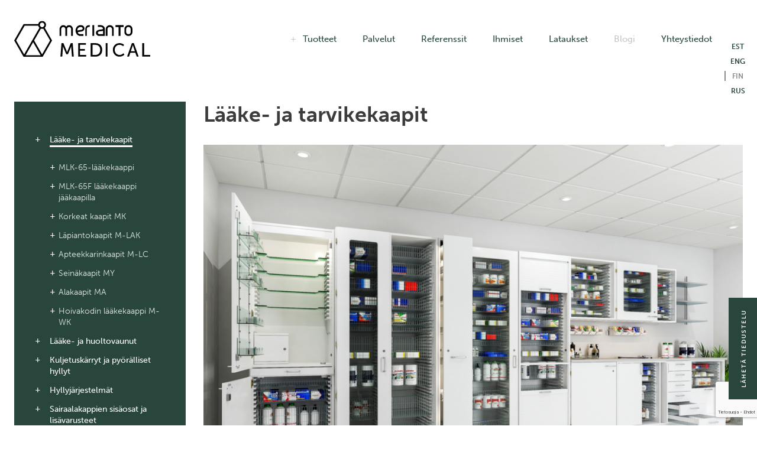

--- FILE ---
content_type: text/html; charset=UTF-8
request_url: https://meriantomedical.com/fi/kategoria/laake-ja-tarvikekaapit-fi/
body_size: 13559
content:
<!DOCTYPE html>
<html lang="fi">
<head> <script type="text/javascript">
/* <![CDATA[ */
var gform;gform||(document.addEventListener("gform_main_scripts_loaded",function(){gform.scriptsLoaded=!0}),document.addEventListener("gform/theme/scripts_loaded",function(){gform.themeScriptsLoaded=!0}),window.addEventListener("DOMContentLoaded",function(){gform.domLoaded=!0}),gform={domLoaded:!1,scriptsLoaded:!1,themeScriptsLoaded:!1,isFormEditor:()=>"function"==typeof InitializeEditor,callIfLoaded:function(o){return!(!gform.domLoaded||!gform.scriptsLoaded||!gform.themeScriptsLoaded&&!gform.isFormEditor()||(gform.isFormEditor()&&console.warn("The use of gform.initializeOnLoaded() is deprecated in the form editor context and will be removed in Gravity Forms 3.1."),o(),0))},initializeOnLoaded:function(o){gform.callIfLoaded(o)||(document.addEventListener("gform_main_scripts_loaded",()=>{gform.scriptsLoaded=!0,gform.callIfLoaded(o)}),document.addEventListener("gform/theme/scripts_loaded",()=>{gform.themeScriptsLoaded=!0,gform.callIfLoaded(o)}),window.addEventListener("DOMContentLoaded",()=>{gform.domLoaded=!0,gform.callIfLoaded(o)}))},hooks:{action:{},filter:{}},addAction:function(o,r,e,t){gform.addHook("action",o,r,e,t)},addFilter:function(o,r,e,t){gform.addHook("filter",o,r,e,t)},doAction:function(o){gform.doHook("action",o,arguments)},applyFilters:function(o){return gform.doHook("filter",o,arguments)},removeAction:function(o,r){gform.removeHook("action",o,r)},removeFilter:function(o,r,e){gform.removeHook("filter",o,r,e)},addHook:function(o,r,e,t,n){null==gform.hooks[o][r]&&(gform.hooks[o][r]=[]);var d=gform.hooks[o][r];null==n&&(n=r+"_"+d.length),gform.hooks[o][r].push({tag:n,callable:e,priority:t=null==t?10:t})},doHook:function(r,o,e){var t;if(e=Array.prototype.slice.call(e,1),null!=gform.hooks[r][o]&&((o=gform.hooks[r][o]).sort(function(o,r){return o.priority-r.priority}),o.forEach(function(o){"function"!=typeof(t=o.callable)&&(t=window[t]),"action"==r?t.apply(null,e):e[0]=t.apply(null,e)})),"filter"==r)return e[0]},removeHook:function(o,r,t,n){var e;null!=gform.hooks[o][r]&&(e=(e=gform.hooks[o][r]).filter(function(o,r,e){return!!(null!=n&&n!=o.tag||null!=t&&t!=o.priority)}),gform.hooks[o][r]=e)}});
/* ]]> */
</script>

<meta charset="UTF-8">
<meta http-equiv="X-UA-Compatible" content="IE=Edge">
<meta name="viewport" content="width=device-width, initial-scale=1.0, maximum-scale=1.0, user-scalable=0">


<link rel="shortcut icon" sizes="16x16" href="https://meriantomedical.com/wp-content/themes/merianto-medical/assets/images/favicons/favicon.ico">
<link rel="apple-touch-icon" sizes="16x16" href="https://meriantomedical.com/wp-content/themes/merianto-medical/assets/images/favicons/favicon-16.png">
<link rel="apple-touch-icon" sizes="32x32" href="https://meriantomedical.com/wp-content/themes/merianto-medical/assets/images/favicons/favicon-32.png">
<link rel="apple-touch-icon" sizes="57x57" href="https://meriantomedical.com/wp-content/themes/merianto-medical/assets/images/favicons/favicon-57.png">
<link rel="apple-touch-icon-precomposed" sizes="57x57" href="https://meriantomedical.com/wp-content/themes/merianto-medical/assets/images/favicons/favicon-57.png">
<link rel="apple-touch-icon" sizes="72x72" href="https://meriantomedical.com/wp-content/themes/merianto-medical/assets/images/favicons/favicon-72.png">
<link rel="apple-touch-icon" sizes="114x114" href="https://meriantomedical.com/wp-content/themes/merianto-medical/assets/images/favicons/favicon-114.png">
<link rel="apple-touch-icon" sizes="144x144" href="https://meriantomedical.com/wp-content/themes/merianto-medical/assets/images/favicons/favicon-144.png">
<meta name="application-name" content="Merianto Medical">
<meta name="msapplication-TileImage" content="https://meriantomedical.com/wp-content/themes/merianto-medical/assets/images/favicons/favicon-144.png">
<meta name="msapplication-TileColor" content="#ffffff">



<meta name='robots' content='index, follow, max-image-preview:large, max-snippet:-1, max-video-preview:-1' />
<link rel="alternate" hreflang="et" href="https://meriantomedical.com/kategooria/ravimi-ja-tarvikutekapid/" />
<link rel="alternate" hreflang="en" href="https://meriantomedical.com/en/furniture-cat/medicine-cabinets-en/" />
<link rel="alternate" hreflang="fi" href="https://meriantomedical.com/fi/kategoria/laake-ja-tarvikekaapit-fi/" />
<link rel="alternate" hreflang="ru" href="https://meriantomedical.com/ru/категория/shkafy-dlya-medikamentov/" />
<link rel="alternate" hreflang="x-default" href="https://meriantomedical.com/kategooria/ravimi-ja-tarvikutekapid/" />

	<!-- This site is optimized with the Yoast SEO Premium plugin v19.6 (Yoast SEO v26.8) - https://yoast.com/product/yoast-seo-premium-wordpress/ -->
	<title>Lääke- ja tarvikekaapit | Merianto Medical</title>
	<link rel="canonical" href="https://meriantomedical.com/fi/kategoria/laake-ja-tarvikekaapit-fi/" />
	<meta property="og:locale" content="fi_FI" />
	<meta property="og:type" content="article" />
	<meta property="og:title" content="Lääke- ja tarvikekaapit" />
	<meta property="og:description" content="Merianto Medical -lääkekaappien sisällä on sertifioitu ISO-moduulijärjestelmä, joka mahdollistaa luoda koko sairaalan käsittävän joustavan logistisen kokonaisuuden. Kaapeissa olevat korit ovat yhteen toimivia sopien tuotesarjan kaikkiin kaappeihin. Merianto Medical -sairaalakalusteet säästävät jopa 60 % enemmän tilaa tavallisiin kaappeihin verrattuna." />
	<meta property="og:url" content="https://meriantomedical.com/fi/kategoria/laake-ja-tarvikekaapit-fi/" />
	<meta property="og:site_name" content="Merianto Medical" />
	<meta name="twitter:card" content="summary_large_image" />
	<script type="application/ld+json" class="yoast-schema-graph">{"@context":"https://schema.org","@graph":[{"@type":"CollectionPage","@id":"https://meriantomedical.com/fi/kategoria/laake-ja-tarvikekaapit-fi/","url":"https://meriantomedical.com/fi/kategoria/laake-ja-tarvikekaapit-fi/","name":"Lääke- ja tarvikekaapit | Merianto Medical","isPartOf":{"@id":"https://www.meriantomedical.com/en/#website"},"primaryImageOfPage":{"@id":"https://meriantomedical.com/fi/kategoria/laake-ja-tarvikekaapit-fi/#primaryimage"},"image":{"@id":"https://meriantomedical.com/fi/kategoria/laake-ja-tarvikekaapit-fi/#primaryimage"},"thumbnailUrl":"https://meriantomedical.com/static/Ravimikapp-Eest-Avatud-v6.gif","breadcrumb":{"@id":"https://meriantomedical.com/fi/kategoria/laake-ja-tarvikekaapit-fi/#breadcrumb"},"inLanguage":"fi"},{"@type":"ImageObject","inLanguage":"fi","@id":"https://meriantomedical.com/fi/kategoria/laake-ja-tarvikekaapit-fi/#primaryimage","url":"https://meriantomedical.com/static/Ravimikapp-Eest-Avatud-v6.gif","contentUrl":"https://meriantomedical.com/static/Ravimikapp-Eest-Avatud-v6.gif","width":300,"height":469},{"@type":"BreadcrumbList","@id":"https://meriantomedical.com/fi/kategoria/laake-ja-tarvikekaapit-fi/#breadcrumb","itemListElement":[{"@type":"ListItem","position":1,"name":"Home","item":"https://meriantomedical.com/fi/"},{"@type":"ListItem","position":2,"name":"Lääke- ja tarvikekaapit"}]},{"@type":"WebSite","@id":"https://www.meriantomedical.com/en/#website","url":"https://www.meriantomedical.com/en/","name":"Merianto Medical","description":"","publisher":{"@id":"https://www.meriantomedical.com/en/#organization"},"potentialAction":[{"@type":"SearchAction","target":{"@type":"EntryPoint","urlTemplate":"https://www.meriantomedical.com/en/?s={search_term_string}"},"query-input":{"@type":"PropertyValueSpecification","valueRequired":true,"valueName":"search_term_string"}}],"inLanguage":"fi"},{"@type":"Organization","@id":"https://www.meriantomedical.com/en/#organization","name":"Merianto Medical","url":"https://www.meriantomedical.com/en/","logo":{"@type":"ImageObject","inLanguage":"fi","@id":"https://www.meriantomedical.com/en/#/schema/logo/image/","url":"https://meriantomedical.com/static/merianto_medical_rohemust-scaled.jpg","contentUrl":"https://meriantomedical.com/static/merianto_medical_rohemust-scaled.jpg","width":2560,"height":1810,"caption":"Merianto Medical"},"image":{"@id":"https://www.meriantomedical.com/en/#/schema/logo/image/"},"sameAs":["https://www.facebook.com/MeriantoMedical/"]}]}</script>
	<!-- / Yoast SEO Premium plugin. -->


<style id='wp-img-auto-sizes-contain-inline-css' type='text/css'>
img:is([sizes=auto i],[sizes^="auto," i]){contain-intrinsic-size:3000px 1500px}
/*# sourceURL=wp-img-auto-sizes-contain-inline-css */
</style>
<link rel='stylesheet' id='wp-block-library-css' href='https://meriantomedical.com/wp-includes/css/dist/block-library/style.min.css?ver=6.9' type='text/css' media='all' />
<style id='wp-block-library-inline-css' type='text/css'>
/*wp_block_styles_on_demand_placeholder:6970418622e71*/
/*# sourceURL=wp-block-library-inline-css */
</style>
<style id='classic-theme-styles-inline-css' type='text/css'>
/*! This file is auto-generated */
.wp-block-button__link{color:#fff;background-color:#32373c;border-radius:9999px;box-shadow:none;text-decoration:none;padding:calc(.667em + 2px) calc(1.333em + 2px);font-size:1.125em}.wp-block-file__button{background:#32373c;color:#fff;text-decoration:none}
/*# sourceURL=/wp-includes/css/classic-themes.min.css */
</style>
<link rel='stylesheet' id='style-css' href='https://meriantomedical.com/wp-content/themes/merianto-medical/assets/styles/style.css?ver=1681910728' type='text/css' media='screen' />
<link rel='stylesheet' id='update-css' href='https://meriantomedical.com/wp-content/themes/merianto-medical/assets/styles/update.css?ver=1667473559' type='text/css' media='screen' />
<script async defer data-domain='meriantomedical.com' src='https://plausible.io/js/plausible.js'></script>		<style type="text/css" id="wp-custom-css">
			.slider__arrows {
	display: none !important;
}		</style>
		
<script>
  (function(d) {
    var config = {
      kitId: 'llv7ztk',
      scriptTimeout: 3000,
      async: true
    },
    h=d.documentElement,t=setTimeout(function(){h.className=h.className.replace(/\bwf-loading\b/g,"")+" wf-inactive";},config.scriptTimeout),tk=d.createElement("script"),f=false,s=d.getElementsByTagName("script")[0],a;h.className+=" wf-loading";tk.src='https://use.typekit.net/'+config.kitId+'.js';tk.async=true;tk.onload=tk.onreadystatechange=function(){a=this.readyState;if(f||a&&a!="complete"&&a!="loaded")return;f=true;clearTimeout(t);try{Typekit.load(config)}catch(e){}};s.parentNode.insertBefore(tk,s)
  })(document);
</script>

<script> (function(){ window.ldfdr = window.ldfdr || {}; (function(d, s, ss, fs){ fs = d.getElementsByTagName(s)[0]; function ce(src){ var cs = d.createElement(s); cs.src = src; setTimeout(function(){fs.parentNode.insertBefore(cs,fs)}, 1); } ce(ss); })(document, 'script', 'https://sc.lfeeder.com/lftracker_v1_lYNOR8xMgOb7WQJZ.js'); })(); </script>

</head>


<body class="archive tax-hospital_furniture_cat term-laake-ja-tarvikekaapit-fi term-50 wp-theme-merianto-medical logged-out">

<header class="header has-langmenu">
    <div class="container rel">
        <div class="table fixed">
            <div class="table__cell logo__cell">
                <figure class="logo__header">
                    <a href="https://meriantomedical.com/fi/?noredirect=true">
                        <img src="https://meriantomedical.com/wp-content/themes/merianto-medical/assets/images/logo-merianto-medical.svg" alt="Merianto Medical">
                    </a>
                </figure>
            </div>

            <div class="table__cell mobile__overlay tr">
                <div class="table fixed">
                    <div class="table__cell">
                        <nav class="nav__primary" role="navigation">
                            <ul class="horizontal__list">
                                <li class="shmb">
    <nav class="lang__nav">
        <ul class="vertical__list tc">
                            <li>
                                                                    <a href="https://meriantomedical.com/kategooria/ravimi-ja-tarvikutekapid/">EST</a>
                                    </li>
                                <li>
                                                                    <a href="https://meriantomedical.com/en/furniture-cat/medicine-cabinets-en/">ENG</a>
                                    </li>
                                <li class="active ttu">
                    FIN                </li>
                                <li>
                                                                    <a href="https://meriantomedical.com/ru/категория/shkafy-dlya-medikamentov/">RUS</a>
                                    </li>
                        </ul>
    </nav>
    </li>
                                                                    <li class="children">
                                        <span>Tuotteet</span>
                                        <ul class="sub__menu">
                                            <li class="article article--dark article--sml article--fw-500">
                                                                                                        <ul>
                                                    
                                                    <li class="mb5">
                                                        <a href="https://meriantomedical.com/fi/kategoria/laake-ja-tarvikekaapit-fi/" class="link__bb active">Lääke- ja tarvikekaapit</a>
                                                    </li>

                                                    
                                                    <li class="mb5">
                                                        <a href="https://meriantomedical.com/fi/kategoria/laake-ja-huoltokarryt/" class="link__bb">Lääke- ja huoltovaunut</a>
                                                    </li>

                                                    
                                                    <li class="mb5">
                                                        <a href="https://meriantomedical.com/fi/kategoria/kuljetuskarryt-ja-pyoralliset-hyllyt-fi/" class="link__bb">Kuljetuskärryt ja pyörälliset hyllyt</a>
                                                    </li>

                                                    
                                                    <li class="mb5">
                                                        <a href="https://meriantomedical.com/fi/kategoria/hyllyjarjestelmat-fi/" class="link__bb">Hyllyjärjestelmät</a>
                                                    </li>

                                                                                                            </ul><ul>
                                                    
                                                    <li class="mb5">
                                                        <a href="https://meriantomedical.com/fi/kategoria/sairaalakappien-sisaosat-ja-lisavarusteet/" class="link__bb">Sairaalakappien sisäosat ja lisävarusteet</a>
                                                    </li>

                                                    
                                                    <li class="mb5">
                                                        <a href="https://meriantomedical.com/fi/kategoria/jatteiden-vaippojen-kerailykarryt-ja-pyykkikarryt/" class="link__bb">Jätteiden ja vaippojen keräily - ja pyykkivaunut</a>
                                                    </li>

                                                    
                                                    <li class="mb5">
                                                        <a href="https://meriantomedical.com/fi/kategoria/laakkeiden-annostelujarjestelmat/" class="link__bb">Lääkkeiden annostelujärjestelmät</a>
                                                    </li>

                                                    
                                                    <li class="mb5">
                                                        <a href="https://meriantomedical.com/fi/kategoria/jaakaappien-sisaosat-fi/" class="link__bb">Jääkaappien sisäosat</a>
                                                    </li>

                                                                                                            </ul><ul>
                                                    
                                                    <li class="mb5">
                                                        <a href="https://meriantomedical.com/fi/kategoria/rst-tuotteet-fi/" class="link__bb">RST tuotteet</a>
                                                    </li>

                                                    
                                                    <li class="mb5">
                                                        <a href="https://meriantomedical.com/fi/kategoria/kivesta-ja-komposiitista-valmistetut-allaspinnat-ja-tuotteet-fi/" class="link__bb">Kivestä ja komposiitista valmistetut allaspinnat ja tuotteet</a>
                                                    </li>

                                                    
                                                    <li class="mb5">
                                                        <a href="https://meriantomedical.com/fi/kategoria/erikoisratkaisut-ja-muut-tuotteet-palvelutiskit-poydat-jne-fi/" class="link__bb">Erikoisratkaisut ja muut tuotteet – palvelutiskit, pöydät jne.</a>
                                                    </li>

                                                                                                            </ul>
                                                                                                </li>
                                        </ul>
                                    </li>
                                <li id="menu-item-3558" class="menu-item menu-item-type-post_type menu-item-object-page menu-item-3558"><a href="https://meriantomedical.com/fi/palvelut/">Palvelut</a></li>
<li id="menu-item-3559" class="menu-item menu-item-type-post_type menu-item-object-page menu-item-3559"><a href="https://meriantomedical.com/fi/referenssit/">Referenssit</a></li>
<li id="menu-item-3557" class="menu-item menu-item-type-post_type menu-item-object-page menu-item-3557"><a href="https://meriantomedical.com/fi/ihmiset/">Ihmiset</a></li>
<li id="menu-item-5023" class="menu-item menu-item-type-post_type menu-item-object-page menu-item-5023"><a href="https://meriantomedical.com/fi/lataukset/">Lataukset</a></li>
<li id="menu-item-11647" class="menu-item menu-item-type-post_type menu-item-object-page current_page_parent menu-item-11647"><a href="https://meriantomedical.com/fi/blogi/">Blogi</a></li>
<li id="menu-item-3560" class="menu-item menu-item-type-post_type menu-item-object-page menu-item-3560"><a href="https://meriantomedical.com/fi/yhteystiedot/">Yhteystiedot</a></li>
                                <li class="shmb"><span class="close__nav"><figure class='image image--svg'><svg xmlns="http://www.w3.org/2000/svg" viewBox="0 0 219.152 219.152"><path d="M211.652 0H7.5A7.5 7.5 0 0 0 0 7.5v204.152a7.5 7.5 0 0 0 7.5 7.5h204.152c4.143 0 7.5-3.357 7.5-7.5V7.5a7.5 7.5 0 0 0-7.5-7.5zm-7.5 204.152H15V15h189.152v189.152z"/><path d="M53.235 165.917a7.477 7.477 0 0 0 5.303 2.196 7.477 7.477 0 0 0 5.303-2.196l45.735-45.733 45.733 45.733a7.48 7.48 0 0 0 5.304 2.196 7.5 7.5 0 0 0 5.304-12.803l-45.732-45.733 45.734-45.733a7.5 7.5 0 0 0-10.607-10.607L109.578 98.97 63.842 53.233A7.501 7.501 0 0 0 53.236 63.84l45.734 45.735-45.735 45.735a7.5 7.5 0 0 0 0 10.607z"/></svg></figure></span></li>
                            </ul>
                        </nav>
                    </div>
                </div>
            </div>
            <button class="shmb hamburger show__nav" style="background:none;padding:0;border:none;" type="button"><figure class='image image--svg'><svg xmlns="http://www.w3.org/2000/svg" width="219.2" height="219.2" viewBox="0 0 219.2 219.2"><path d="M212.7 0H8.5C4.4 0 1 3.4 1 7.5v204.2c0 4.1 3.4 7.5 7.5 7.5h204.2c4.1 0 7.5-3.4 7.5-7.5V7.5c0-4.1-3.4-7.5-7.5-7.5zm-7.5 204.2H16V15h189.2v189.2z"/><path d="M90.3 157.1h84.5c2.1 0 3.9-.8 5.3-2.2 1.4-1.4 2.2-3.2 2.2-5.3 0-4.1-3.4-7.5-7.5-7.5H94.6"/><path d="M110.1 142.1H45.4c-4.1 0-7.5 3.4-7.5 7.5s3.4 7.5 7.5 7.5h64.7m-19.8-40h84.5c2.1 0 3.9-.8 5.3-2.2 1.4-1.4 2.2-3.2 2.2-5.3 0-4.1-3.4-7.5-7.5-7.5H94.6"/><path d="M110.1 102.1H45.4c-4.1 0-7.5 3.4-7.5 7.5s3.4 7.5 7.5 7.5h64.7m-19.8-41h84.5c2.1 0 3.9-.8 5.3-2.2 1.4-1.4 2.2-3.2 2.2-5.3 0-4.1-3.4-7.5-7.5-7.5H94.6"/><path d="M111.1 61.1H46.4c-4.1 0-7.5 3.4-7.5 7.5s3.4 7.5 7.5 7.5h64.7"/></svg></figure></button>        </div>
                    <div class="hdmb">
    <nav class="lang__nav">
        <ul class="vertical__list tc">
                            <li>
                                                                    <a href="https://meriantomedical.com/kategooria/ravimi-ja-tarvikutekapid/">EST</a>
                                    </li>
                                <li>
                                                                    <a href="https://meriantomedical.com/en/furniture-cat/medicine-cabinets-en/">ENG</a>
                                    </li>
                                <li class="active ttu">
                    FIN                </li>
                                <li>
                                                                    <a href="https://meriantomedical.com/ru/категория/shkafy-dlya-medikamentov/">RUS</a>
                                    </li>
                        </ul>
    </nav>
    </div>
            </div>
</header>

<div class="main__content">
    <div class="container">
        <div class="table fixed table__grid-mob">
            <div class="table__cell table__cell--top sidebar__cell">
<button type="button" class="button button--bordered button--transparent show__sidebar shmb">Ava sivupaneeli</button>
<aside class="sidebar">
    <div class="sidebar__in">
                    <div class="box article article--wht article--sml article--fw-500 rel">
                                <ul class="sub__list">	<li class="cat-item cat-item-50 current-cat"><a aria-current="page" href="https://meriantomedical.com/fi/kategoria/laake-ja-tarvikekaapit-fi/">Lääke- ja tarvikekaapit</a>
<ul class='children'>
	<li class="cat-item cat-item-51"><a href="https://meriantomedical.com/fi/kategoria/mlk-laakekaappi-fi/">MLK-65-lääkekaappi</a>
</li>
	<li class="cat-item cat-item-132"><a href="https://meriantomedical.com/fi/kategoria/mlk-65f-laakekaappi-jaakaapilla/">MLK-65F lääkekaappi jääkaapilla</a>
</li>
	<li class="cat-item cat-item-52"><a href="https://meriantomedical.com/fi/kategoria/korkeat-laakekaapit-fi/">Korkeat kaapit MK</a>
</li>
	<li class="cat-item cat-item-85"><a href="https://meriantomedical.com/fi/kategoria/lapiantokaapit-fi/">Läpiantokaapit M-LAK</a>
</li>
	<li class="cat-item cat-item-55"><a href="https://meriantomedical.com/fi/kategoria/apteekkarinkaapit-fi/">Apteekkarinkaapit M-LC</a>
</li>
	<li class="cat-item cat-item-53"><a href="https://meriantomedical.com/fi/kategoria/seinakaapit-laakkeille-fi/">Seinäkaapit MY</a>
</li>
	<li class="cat-item cat-item-54"><a href="https://meriantomedical.com/fi/kategoria/alakaapit-laakkeille-fi/">Alakaapit MA</a>
</li>
	<li class="cat-item cat-item-250"><a href="https://meriantomedical.com/fi/kategoria/hoivakodin-laakekaappi-m-wk/">Hoivakodin lääkekaappi M-WK</a>
</li>
</ul>
</li>
	<li class="cat-item cat-item-208"><a href="https://meriantomedical.com/fi/kategoria/laake-ja-huoltokarryt/">Lääke- ja huoltovaunut</a>
<ul class='children'>
	<li class="cat-item cat-item-270"><a href="https://meriantomedical.com/fi/kategoria/klaro-laake-ja-huoltovaunut/">Klaro lääke- ja huoltovaunut</a>
</li>
	<li class="cat-item cat-item-214"><a href="https://meriantomedical.com/fi/kategoria/novocal-laake-ja-huoltovaunut/">Novocal lääke- ja huoltovaunut</a>
</li>
</ul>
</li>
	<li class="cat-item cat-item-56"><a href="https://meriantomedical.com/fi/kategoria/kuljetuskarryt-ja-pyoralliset-hyllyt-fi/">Kuljetuskärryt ja pyörälliset hyllyt</a>
<ul class='children'>
	<li class="cat-item cat-item-274"><a href="https://meriantomedical.com/fi/kategoria/klaro-rst-keraily-ja-kuljetuskarryt/">Klaro RST keräily- ja kuljetuskärryt</a>
</li>
	<li class="cat-item cat-item-49"><a href="https://meriantomedical.com/fi/kategoria/pyoralliset-flexshelf-hyllyt-fi/">Pyörälliset FlexShelf-hyllyt</a>
</li>
</ul>
</li>
	<li class="cat-item cat-item-57"><a href="https://meriantomedical.com/fi/kategoria/hyllyjarjestelmat-fi/">Hyllyjärjestelmät</a>
<ul class='children'>
	<li class="cat-item cat-item-45"><a href="https://meriantomedical.com/fi/kategoria/alumiiniset-flexshelf-hyllyjarjestelmat-fi/">Alumiiniset FlexShelf-hyllyjärjestelmät</a>
</li>
	<li class="cat-item cat-item-247"><a href="https://meriantomedical.com/fi/kategoria/flexshelf-mhd-fi/">FlexShelf MHD</a>
</li>
	<li class="cat-item cat-item-159"><a href="https://meriantomedical.com/fi/kategoria/medicstorage-hyllyjarjestelmat-sairaala-apteekkeihin/">MedicStorage hyllyjärjestelmät sairaala-apteekkeihin</a>
</li>
	<li class="cat-item cat-item-163"><a href="https://meriantomedical.com/fi/kategoria/stockshelflaoriiulisusteemhaiglatesse-fi/">StockShelf sairaalan pientarvikehyllyt</a>
</li>
	<li class="cat-item cat-item-231"><a href="https://meriantomedical.com/fi/kategoria/m-pt-pharmatower-laakelaatikosto/">M-PT PharmaTower-lääkelaatikosto</a>
</li>
</ul>
</li>
	<li class="cat-item cat-item-58"><a href="https://meriantomedical.com/fi/kategoria/sairaalakappien-sisaosat-ja-lisavarusteet/">Sairaalakappien sisäosat ja lisävarusteet</a>
<ul class='children'>
	<li class="cat-item cat-item-38"><a href="https://meriantomedical.com/fi/kategoria/iso-korit-fi/">ISO korit</a>
</li>
	<li class="cat-item cat-item-43"><a href="https://meriantomedical.com/fi/kategoria/muoviset-sivupaneelit-fi/">Muoviset sivupaneelit</a>
</li>
	<li class="cat-item cat-item-42"><a href="https://meriantomedical.com/fi/kategoria/reikakiskot-ja-korkeussaadettavat-teleskooppikiskot-fi/">Reikäkiskot ja korkeussäädettävät teleskooppikiskot</a>
</li>
	<li class="cat-item cat-item-39"><a href="https://meriantomedical.com/fi/kategoria/korien-valijakajat-fi/">ISO korien välijakajat</a>
</li>
	<li class="cat-item cat-item-40"><a href="https://meriantomedical.com/fi/kategoria/korien-etikettipidikkeet-fi/">ISO korien etikettipidikkeet</a>
</li>
	<li class="cat-item cat-item-89"><a href="https://meriantomedical.com/fi/kategoria/jarjestys-laatikoissa-laatikoiden-sisaosat-fi/">Järjestys laatikoissa – laatikoiden sisäosat</a>
</li>
</ul>
</li>
	<li class="cat-item cat-item-239"><a href="https://meriantomedical.com/fi/kategoria/jatteiden-vaippojen-kerailykarryt-ja-pyykkikarryt/">Jätteiden ja vaippojen keräily &#8211; ja pyykkivaunut</a>
<ul class='children'>
	<li class="cat-item cat-item-240"><a href="https://meriantomedical.com/fi/kategoria/novocal-pyykkikarryt/">Novocal pyykkivaunut</a>
</li>
	<li class="cat-item cat-item-241"><a href="https://meriantomedical.com/fi/kategoria/novocal-jatteiden-ja-vaippojen-kerailykarryt/">Novocal siivous- ja vaippojen keräilyvaunut</a>
</li>
</ul>
</li>
	<li class="cat-item cat-item-145"><a href="https://meriantomedical.com/fi/kategoria/laakkeiden-annostelujarjestelmat/">Lääkkeiden annostelujärjestelmät</a>
<ul class='children'>
	<li class="cat-item cat-item-188"><a href="https://meriantomedical.com/fi/kategoria/laaketarjottimet/">Lääketarjottimet</a>
</li>
	<li class="cat-item cat-item-181"><a href="https://meriantomedical.com/fi/kategoria/iso-laaketarjottimet/">ISO lääketarjottimet</a>
</li>
	<li class="cat-item cat-item-189"><a href="https://meriantomedical.com/fi/kategoria/medidispenser-laakeannostelija/">MediDispenser-lääkeannostelija</a>
</li>
	<li class="cat-item cat-item-187"><a href="https://meriantomedical.com/fi/kategoria/viikkojarjestelmat/">Viikkojärjestelmät</a>
</li>
	<li class="cat-item cat-item-186"><a href="https://meriantomedical.com/fi/kategoria/wibox-pro-fi/">WiBox pro</a>
</li>
	<li class="cat-item cat-item-185"><a href="https://meriantomedical.com/fi/kategoria/weekbox-fi/">WeekBox</a>
</li>
	<li class="cat-item cat-item-184"><a href="https://meriantomedical.com/fi/kategoria/laakkeiden-pakkaaminen-blister-pakkauksiin/">Lääkkeiden pakkaaminen Blister-pakkauksiin</a>
</li>
	<li class="cat-item cat-item-182"><a href="https://meriantomedical.com/fi/kategoria/laakkeiden-annostelun-apuvalineet/">Lääkkeiden annostelun apuvälineet</a>
</li>
	<li class="cat-item cat-item-180"><a href="https://meriantomedical.com/fi/kategoria/etiketointi/">Etiketöinti</a>
</li>
</ul>
</li>
	<li class="cat-item cat-item-41"><a href="https://meriantomedical.com/fi/kategoria/jaakaappien-sisaosat-fi/">Jääkaappien sisäosat</a>
</li>
	<li class="cat-item cat-item-37"><a href="https://meriantomedical.com/fi/kategoria/rst-tuotteet-fi/">RST tuotteet</a>
</li>
	<li class="cat-item cat-item-36"><a href="https://meriantomedical.com/fi/kategoria/kivesta-ja-komposiitista-valmistetut-allaspinnat-ja-tuotteet-fi/">Kivestä ja komposiitista valmistetut allaspinnat ja tuotteet</a>
</li>
	<li class="cat-item cat-item-35"><a href="https://meriantomedical.com/fi/kategoria/erikoisratkaisut-ja-muut-tuotteet-palvelutiskit-poydat-jne-fi/">Erikoisratkaisut ja muut tuotteet – palvelutiskit, pöydät jne.</a>
</li>
</ul>
            </div>
                <div class="shmb close__sidebar"><figure class='image image--svg'><svg xmlns="http://www.w3.org/2000/svg" viewBox="0 0 219.152 219.152"><path d="M211.652 0H7.5A7.5 7.5 0 0 0 0 7.5v204.152a7.5 7.5 0 0 0 7.5 7.5h204.152c4.143 0 7.5-3.357 7.5-7.5V7.5a7.5 7.5 0 0 0-7.5-7.5zm-7.5 204.152H15V15h189.152v189.152z"/><path d="M53.235 165.917a7.477 7.477 0 0 0 5.303 2.196 7.477 7.477 0 0 0 5.303-2.196l45.735-45.733 45.733 45.733a7.48 7.48 0 0 0 5.304 2.196 7.5 7.5 0 0 0 5.304-12.803l-45.732-45.733 45.734-45.733a7.5 7.5 0 0 0-10.607-10.607L109.578 98.97 63.842 53.233A7.501 7.501 0 0 0 53.236 63.84l45.734 45.735-45.735 45.735a7.5 7.5 0 0 0 0 10.607z"/></svg></figure></div>
    </div>
</aside>
</div>
            <div class="table__cell table__cell--top pl30">

                <h1 class="main__title">Lääke- ja tarvikekaapit</h1>

                
                    <figure class='image mb35'><img src="data:image/svg+xml,%3Csvg%20xmlns%3D%22http%3A%2F%2Fwww.w3.org%2F2000%2Fsvg%22%20viewBox%3D%220%200%201000%20750%22%3E%3C%2Fsvg%3E" data-srcset='https://meriantomedical.com/static/Kapid-interjööris_peegel-3-1000x750.jpg 1000w, https://meriantomedical.com/static/Kapid-interjööris_peegel-3-600x450.jpg 600w, https://meriantomedical.com/static/Kapid-interjööris_peegel-3-768x576.jpg 768w, https://meriantomedical.com/static/Kapid-interjööris_peegel-3-427x320.jpg 427w, https://meriantomedical.com/static/Kapid-interjööris_peegel-3-50x38.jpg 50w, https://meriantomedical.com/static/Kapid-interjööris_peegel-3-400x300.jpg 400w' data-sizes='auto' alt='Lääke- ja tarvikekaapit' class='lazyload image__img' width='1000' height='750'></figure>                                    <div class="article mb30"><p>Merianto Medical -lääkekaappien sisällä on sertifioitu ISO-moduulijärjestelmä, joka mahdollistaa luoda koko sairaalan käsittävän joustavan logistisen kokonaisuuden. Kaapeissa olevat korit ovat yhteen toimivia sopien tuotesarjan kaikkiin kaappeihin.</p>
<p>Merianto Medical -sairaalakalusteet säästävät jopa 60 % enemmän tilaa tavallisiin kaappeihin verrattuna.</p>
</div>
                                        <div class="flex__grid flex__grid--left grid__img-top grid__3">
                                                            <div class="grid__item">
                                    <div class="grid__in of__visible">
                                        <a href="https://meriantomedical.com/fi/tuote/mlk-laakekaappi/" class="link__overlay"></a>
                                                                                <figure class="grid__img tc">
                                            <div class="grid__img--bg">
                                                <figure class='image'><img src="data:image/svg+xml,%3Csvg%20xmlns%3D%22http%3A%2F%2Fwww.w3.org%2F2000%2Fsvg%22%20viewBox%3D%220%200%20205%20320%22%3E%3C%2Fsvg%3E" data-srcset='https://meriantomedical.com/static/Ravimikapp-Eest-Avatud-v6-205x320.gif 205w, https://meriantomedical.com/static/Ravimikapp-Eest-Avatud-v6-50x78.gif 50w' data-sizes='auto' alt='MLK-65-lääkekaappi' class='lazyload image__img' width='205' height='320'></figure>                                            </div>
                                        </figure>
                                        <div class="grid__bottom pt10">
                                            <h3 class="grid__title pl40 mb0">
                                                <span class="box__arrow"><figure class='image image--svg'><svg width="8" height="13" viewBox="0 0 8 13" xmlns="http://www.w3.org/2000/svg"><path d="M1.375 11.625l5.303-5.303M1.375 1.375l5.303 5.303" stroke="#3C3C3C" stroke-width="2.5" fill="none" stroke-linecap="round"/></svg></figure></span>
                                                MLK-65-lääkekaappi                                            </h3>
                                        </div>
                                    </div>
                                </div>
                                                            <div class="grid__item">
                                    <div class="grid__in of__visible">
                                        <a href="https://meriantomedical.com/fi/tuote/mlk-65f-laakekaappi-jaakaapilla/" class="link__overlay"></a>
                                                                                <figure class="grid__img tc">
                                            <div class="grid__img--bg">
                                                <figure class='image'><img src="data:image/svg+xml,%3Csvg%20xmlns%3D%22http%3A%2F%2Fwww.w3.org%2F2000%2Fsvg%22%20viewBox%3D%220%200%20216%20320%22%3E%3C%2Fsvg%3E" data-srcset='https://meriantomedical.com/static/MLK-65-RF-medical-cabinet-with-refridge-Merianto-20.12.18-216x320.png 216w, https://meriantomedical.com/static/MLK-65-RF-medical-cabinet-with-refridge-Merianto-20.12.18-50x74.png 50w, https://meriantomedical.com/static/MLK-65-RF-medical-cabinet-with-refridge-Merianto-20.12.18-202x300.png 202w' data-sizes='auto' alt='MLK-65F lääkekaappi jääkaapilla' class='lazyload image__img' width='216' height='320'></figure>                                            </div>
                                        </figure>
                                        <div class="grid__bottom pt10">
                                            <h3 class="grid__title pl40 mb0">
                                                <span class="box__arrow"><figure class='image image--svg'><svg width="8" height="13" viewBox="0 0 8 13" xmlns="http://www.w3.org/2000/svg"><path d="M1.375 11.625l5.303-5.303M1.375 1.375l5.303 5.303" stroke="#3C3C3C" stroke-width="2.5" fill="none" stroke-linecap="round"/></svg></figure></span>
                                                MLK-65F lääkekaappi jääkaapilla                                            </h3>
                                        </div>
                                    </div>
                                </div>
                                                            <div class="grid__item">
                                    <div class="grid__in of__visible">
                                        <a href="https://meriantomedical.com/fi/tuote/apteekkarinkaapit/" class="link__overlay"></a>
                                                                                <figure class="grid__img tc">
                                            <div class="grid__img--bg">
                                                <figure class='image'><img src="data:image/svg+xml,%3Csvg%20xmlns%3D%22http%3A%2F%2Fwww.w3.org%2F2000%2Fsvg%22%20viewBox%3D%220%200%20125%20320%22%3E%3C%2Fsvg%3E" data-srcset='https://meriantomedical.com/static/Merianto-Ravimikapp-05-M-LC300-v5-125x320.gif 125w, https://meriantomedical.com/static/Merianto-Ravimikapp-05-M-LC300-v5-50x128.gif 50w' data-sizes='auto' alt='Apteekkarinkaapit M-LC' class='lazyload image__img' width='125' height='320'></figure>                                            </div>
                                        </figure>
                                        <div class="grid__bottom pt10">
                                            <h3 class="grid__title pl40 mb0">
                                                <span class="box__arrow"><figure class='image image--svg'><svg width="8" height="13" viewBox="0 0 8 13" xmlns="http://www.w3.org/2000/svg"><path d="M1.375 11.625l5.303-5.303M1.375 1.375l5.303 5.303" stroke="#3C3C3C" stroke-width="2.5" fill="none" stroke-linecap="round"/></svg></figure></span>
                                                Apteekkarinkaapit M-LC                                            </h3>
                                        </div>
                                    </div>
                                </div>
                                                            <div class="grid__item">
                                    <div class="grid__in of__visible">
                                        <a href="https://meriantomedical.com/fi/tuote/korkeat-kaapit/" class="link__overlay"></a>
                                                                                <figure class="grid__img tc">
                                            <div class="grid__img--bg">
                                                <figure class='image'><img src="data:image/svg+xml,%3Csvg%20xmlns%3D%22http%3A%2F%2Fwww.w3.org%2F2000%2Fsvg%22%20viewBox%3D%220%200%20206%20320%22%3E%3C%2Fsvg%3E" data-srcset='https://meriantomedical.com/static/Merianto-Ravimikapp-03-M-K6-KL-v4-206x320.gif 206w, https://meriantomedical.com/static/Merianto-Ravimikapp-03-M-K6-KL-v4-50x78.gif 50w' data-sizes='auto' alt='Korkeat kaapit MK' class='lazyload image__img' width='206' height='320'></figure>                                            </div>
                                        </figure>
                                        <div class="grid__bottom pt10">
                                            <h3 class="grid__title pl40 mb0">
                                                <span class="box__arrow"><figure class='image image--svg'><svg width="8" height="13" viewBox="0 0 8 13" xmlns="http://www.w3.org/2000/svg"><path d="M1.375 11.625l5.303-5.303M1.375 1.375l5.303 5.303" stroke="#3C3C3C" stroke-width="2.5" fill="none" stroke-linecap="round"/></svg></figure></span>
                                                Korkeat kaapit MK                                            </h3>
                                        </div>
                                    </div>
                                </div>
                                                            <div class="grid__item">
                                    <div class="grid__in of__visible">
                                        <a href="https://meriantomedical.com/fi/tuote/lapiantokaapit/" class="link__overlay"></a>
                                                                                <figure class="grid__img tc">
                                            <div class="grid__img--bg">
                                                <figure class='image'><img src="data:image/svg+xml,%3Csvg%20xmlns%3D%22http%3A%2F%2Fwww.w3.org%2F2000%2Fsvg%22%20viewBox%3D%220%200%20212%20320%22%3E%3C%2Fsvg%3E" data-srcset='https://meriantomedical.com/static/Merianto-Ravimikapp-04-M-LAK-6-v4-1-212x320.gif 212w, https://meriantomedical.com/static/Merianto-Ravimikapp-04-M-LAK-6-v4-1-50x76.gif 50w' data-sizes='auto' alt='Läpiantokaapit M-LAK' class='lazyload image__img' width='212' height='320'></figure>                                            </div>
                                        </figure>
                                        <div class="grid__bottom pt10">
                                            <h3 class="grid__title pl40 mb0">
                                                <span class="box__arrow"><figure class='image image--svg'><svg width="8" height="13" viewBox="0 0 8 13" xmlns="http://www.w3.org/2000/svg"><path d="M1.375 11.625l5.303-5.303M1.375 1.375l5.303 5.303" stroke="#3C3C3C" stroke-width="2.5" fill="none" stroke-linecap="round"/></svg></figure></span>
                                                Läpiantokaapit M-LAK                                            </h3>
                                        </div>
                                    </div>
                                </div>
                                                            <div class="grid__item">
                                    <div class="grid__in of__visible">
                                        <a href="https://meriantomedical.com/fi/tuote/seinakaapit/" class="link__overlay"></a>
                                                                                <figure class="grid__img tc">
                                            <div class="grid__img--bg">
                                                <figure class='image'><img src="data:image/svg+xml,%3Csvg%20xmlns%3D%22http%3A%2F%2Fwww.w3.org%2F2000%2Fsvg%22%20viewBox%3D%220%200%20300%20167%22%3E%3C%2Fsvg%3E" data-srcset='https://meriantomedical.com/static/Merianto-Ravimikapp-06-M-Y6-U-v4.gif' data-sizes='auto' alt='Seinäkaapit MY' class='lazyload image__img' width='300' height='167'></figure>                                            </div>
                                        </figure>
                                        <div class="grid__bottom pt10">
                                            <h3 class="grid__title pl40 mb0">
                                                <span class="box__arrow"><figure class='image image--svg'><svg width="8" height="13" viewBox="0 0 8 13" xmlns="http://www.w3.org/2000/svg"><path d="M1.375 11.625l5.303-5.303M1.375 1.375l5.303 5.303" stroke="#3C3C3C" stroke-width="2.5" fill="none" stroke-linecap="round"/></svg></figure></span>
                                                Seinäkaapit MY                                            </h3>
                                        </div>
                                    </div>
                                </div>
                                                            <div class="grid__item">
                                    <div class="grid__in of__visible">
                                        <a href="https://meriantomedical.com/fi/tuote/alakaapit/" class="link__overlay"></a>
                                                                                <figure class="grid__img tc">
                                            <div class="grid__img--bg">
                                                <figure class='image'><img src="data:image/svg+xml,%3Csvg%20xmlns%3D%22http%3A%2F%2Fwww.w3.org%2F2000%2Fsvg%22%20viewBox%3D%220%200%20300%20207%22%3E%3C%2Fsvg%3E" data-srcset='https://meriantomedical.com/static/Merianto-Ravimikapp-07-M-A6-U-v4.gif' data-sizes='auto' alt='Alakaapit MA' class='lazyload image__img' width='300' height='207'></figure>                                            </div>
                                        </figure>
                                        <div class="grid__bottom pt10">
                                            <h3 class="grid__title pl40 mb0">
                                                <span class="box__arrow"><figure class='image image--svg'><svg width="8" height="13" viewBox="0 0 8 13" xmlns="http://www.w3.org/2000/svg"><path d="M1.375 11.625l5.303-5.303M1.375 1.375l5.303 5.303" stroke="#3C3C3C" stroke-width="2.5" fill="none" stroke-linecap="round"/></svg></figure></span>
                                                Alakaapit MA                                            </h3>
                                        </div>
                                    </div>
                                </div>
                                                            <div class="grid__item">
                                    <div class="grid__in of__visible">
                                        <a href="https://meriantomedical.com/fi/tuote/hoivakodin-laakekaappi-m-wk/" class="link__overlay"></a>
                                                                                <figure class="grid__img tc">
                                            <div class="grid__img--bg">
                                                <figure class='image'><picture class='image__picture'><source srcset="data:image/svg+xml,%3Csvg%20xmlns%3D%22http%3A%2F%2Fwww.w3.org%2F2000%2Fsvg%22%20viewBox%3D%220%200%20320%20320%22%3E%3C%2Fsvg%3E" data-srcset='https://meriantomedical.com/static/Q001.002_Nadalakappide-M-WK-KOMPLEKT-1-kapp_ratio-1-1-320x320.png.webp 320w, https://meriantomedical.com/static/Q001.002_Nadalakappide-M-WK-KOMPLEKT-1-kapp_ratio-1-1-300x300.png.webp 300w, https://meriantomedical.com/static/Q001.002_Nadalakappide-M-WK-KOMPLEKT-1-kapp_ratio-1-1-50x50.png.webp 50w' type='image/webp'><img src="data:image/svg+xml,%3Csvg%20xmlns%3D%22http%3A%2F%2Fwww.w3.org%2F2000%2Fsvg%22%20viewBox%3D%220%200%20320%20320%22%3E%3C%2Fsvg%3E" data-srcset='https://meriantomedical.com/static/Q001.002_Nadalakappide-M-WK-KOMPLEKT-1-kapp_ratio-1-1-320x320.png 320w, https://meriantomedical.com/static/Q001.002_Nadalakappide-M-WK-KOMPLEKT-1-kapp_ratio-1-1-300x300.png 300w, https://meriantomedical.com/static/Q001.002_Nadalakappide-M-WK-KOMPLEKT-1-kapp_ratio-1-1-50x50.png 50w' data-sizes='auto' alt='Hoivakodin lääkekaappi M-WK' class='lazyload image__img' width='320' height='320'></picture></figure>                                            </div>
                                        </figure>
                                        <div class="grid__bottom pt10">
                                            <h3 class="grid__title pl40 mb0">
                                                <span class="box__arrow"><figure class='image image--svg'><svg width="8" height="13" viewBox="0 0 8 13" xmlns="http://www.w3.org/2000/svg"><path d="M1.375 11.625l5.303-5.303M1.375 1.375l5.303 5.303" stroke="#3C3C3C" stroke-width="2.5" fill="none" stroke-linecap="round"/></svg></figure></span>
                                                Hoivakodin lääkekaappi M-WK                                            </h3>
                                        </div>
                                    </div>
                                </div>
                                                    </div>
                            </div>
        </div>
    </div>
</div>

<footer id="footer" class="footer">
    <div class="container">
        <div class="table fixed table__bordered">
            <div class="table__cell bg__pattern">
                <figure class="logo__footer mb30">
                    <a href="https://meriantomedical.com/fi/">
                        <img src="https://meriantomedical.com/wp-content/themes/merianto-medical/assets/images/logo-merianto-medical.svg" alt="Merianto Medical">
                    </a>
                </figure>
                <div class="article">
                    <ul class="list__style-none">
                                                        <li><b>Merianto Install Oy</b></li>
                                <li><a href="tel:+358407741131">+ 358 40 774 1131</a></li>
                                <li><a href="mailto:sales@merianto.com">sales@merianto.com</a></li>
                                <li>Y-tunnus:: 2587500-6</li>
                                                </ul>
                </div>
            </div>

            <div class="table__cell bg__exl-gray rel">
                <div class="article article--vertical article--lrg w__70">
                    <p class="fw__700 ls__8">Lähetä tiedustelu</p>
                </div>
                
                <div class='gf_browser_chrome gform_wrapper gform_legacy_markup_wrapper gform-theme--no-framework two__column_wrapper' data-form-theme='legacy' data-form-index='0' id='gform_wrapper_2' ><div id='gf_2' class='gform_anchor' tabindex='-1'></div><form method='post' enctype='multipart/form-data' target='gform_ajax_frame_2' id='gform_2' class='two__column' action='/fi/kategoria/laake-ja-tarvikekaapit-fi/#gf_2' data-formid='2' novalidate>
                        <div class='gform-body gform_body'><ul id='gform_fields_2' class='gform_fields top_label form_sublabel_below description_below validation_below'><li id="field_2_7" class="gfield gfield--type-honeypot gform_validation_container field_sublabel_below gfield--has-description field_description_below field_validation_below gfield_visibility_visible"  ><label class='gfield_label gform-field-label' for='input_2_7'>Name</label><div class='ginput_container'><input name='input_7' id='input_2_7' type='text' value='' autocomplete='new-password'/></div><div class='gfield_description' id='gfield_description_2_7'>Kenttä on validointitarkoituksiin ja tulee jättää koskemattomaksi.</div></li><li id="field_2_1" class="gfield gfield--type-text field_sublabel_below gfield--no-description field_description_below field_validation_below gfield_visibility_visible"  ><label class='gfield_label gform-field-label' for='input_2_1'>Nimi</label><div class='ginput_container ginput_container_text'><input name='input_1' id='input_2_1' type='text' value='' class='medium'    placeholder='Nimi'  aria-invalid="false"   /></div></li><li id="field_2_2" class="gfield gfield--type-email gfield_contains_required field_sublabel_below gfield--no-description field_description_below field_validation_below gfield_visibility_visible"  ><label class='gfield_label gform-field-label' for='input_2_2'>SÄHKÖPOSTI<span class="gfield_required"><span class="gfield_required gfield_required_asterisk">*</span></span></label><div class='ginput_container ginput_container_email'>
                            <input name='input_2' id='input_2_2' type='email' value='' class='medium'   placeholder='Sähköposti' aria-required="true" aria-invalid="false"  />
                        </div></li><li id="field_2_3" class="gfield gfield--type-phone field_sublabel_below gfield--no-description field_description_below field_validation_below gfield_visibility_visible"  ><label class='gfield_label gform-field-label' for='input_2_3'>PUHELIN</label><div class='ginput_container ginput_container_phone'><input name='input_3' id='input_2_3' type='tel' value='' class='medium'  placeholder='Puhelin'  aria-invalid="false"   /></div></li><li id="field_2_5" class="gfield gfield--type-section gsection gform__column field_sublabel_below gfield--no-description field_description_below field_validation_below gfield_visibility_visible"  ></li></ul><ul class="gform_fields top_label description_below gform__column"><li class="gfield gsection empty"></li><li id="field_2_4" class="gfield gfield--type-textarea field_sublabel_below gfield--no-description field_description_below field_validation_below gfield_visibility_visible"  ><label class='gfield_label gform-field-label' for='input_2_4'>KYSYMYS</label><div class='ginput_container ginput_container_textarea'><textarea name='input_4' id='input_2_4' class='textarea medium'    placeholder='Kysymys'  aria-invalid="false"   rows='10' cols='50'></textarea></div></li><li id="field_2_6" class="gfield gfield--type-captcha field_sublabel_below gfield--no-description field_description_below field_validation_below gfield_visibility_visible"  ><label class='gfield_label gform-field-label screen-reader-text' for='input_2_6'></label><div id='input_2_6' class='ginput_container ginput_recaptcha' data-sitekey='6LfoIuQUAAAAAAtcmTZWjYMbu616f5KL9eVa98Eg'  data-theme='light' data-tabindex='-1' data-size='invisible' data-badge='bottomright'></div></li></ul></div>
        <div class='gform-footer gform_footer top_label'> <input type='submit' id='gform_submit_button_2' class='gform_button button' onclick='gform.submission.handleButtonClick(this);' data-submission-type='submit' value='LÄHETÄ TIEDUSTELU'  /> <input type='hidden' name='gform_ajax' value='form_id=2&amp;title=&amp;description=&amp;tabindex=0&amp;theme=legacy&amp;styles=[]&amp;hash=3742df0bd99ed0fdb64fecb1a3ebd346' />
            <input type='hidden' class='gform_hidden' name='gform_submission_method' data-js='gform_submission_method_2' value='iframe' />
            <input type='hidden' class='gform_hidden' name='gform_theme' data-js='gform_theme_2' id='gform_theme_2' value='legacy' />
            <input type='hidden' class='gform_hidden' name='gform_style_settings' data-js='gform_style_settings_2' id='gform_style_settings_2' value='[]' />
            <input type='hidden' class='gform_hidden' name='is_submit_2' value='1' />
            <input type='hidden' class='gform_hidden' name='gform_submit' value='2' />
            
            <input type='hidden' class='gform_hidden' name='gform_unique_id' value='' />
            <input type='hidden' class='gform_hidden' name='state_2' value='WyJbXSIsIjk5YTdhY2NlOWM0ODcyNjg4NTE4YzcyYjk4Y2RiYmU5Il0=' />
            <input type='hidden' autocomplete='off' class='gform_hidden' name='gform_target_page_number_2' id='gform_target_page_number_2' value='0' />
            <input type='hidden' autocomplete='off' class='gform_hidden' name='gform_source_page_number_2' id='gform_source_page_number_2' value='1' />
            <input type='hidden' name='gform_field_values' value='' />
            
        </div>
                        </form>
                        </div>
		                <iframe style='display:none;width:0px;height:0px;' src='about:blank' name='gform_ajax_frame_2' id='gform_ajax_frame_2' title='This iframe contains the logic required to handle Ajax powered Gravity Forms.'></iframe>
		                <script type="text/javascript">
/* <![CDATA[ */
 gform.initializeOnLoaded( function() {gformInitSpinner( 2, 'https://meriantomedical.com/wp-content/themes/merianto-medical/assets/images/icon-loader-puff-dark.svg', true );jQuery('#gform_ajax_frame_2').on('load',function(){var contents = jQuery(this).contents().find('*').html();var is_postback = contents.indexOf('GF_AJAX_POSTBACK') >= 0;if(!is_postback){return;}var form_content = jQuery(this).contents().find('#gform_wrapper_2');var is_confirmation = jQuery(this).contents().find('#gform_confirmation_wrapper_2').length > 0;var is_redirect = contents.indexOf('gformRedirect(){') >= 0;var is_form = form_content.length > 0 && ! is_redirect && ! is_confirmation;var mt = parseInt(jQuery('html').css('margin-top'), 10) + parseInt(jQuery('body').css('margin-top'), 10) + 100;if(is_form){jQuery('#gform_wrapper_2').html(form_content.html());if(form_content.hasClass('gform_validation_error')){jQuery('#gform_wrapper_2').addClass('gform_validation_error');} else {jQuery('#gform_wrapper_2').removeClass('gform_validation_error');}setTimeout( function() { /* delay the scroll by 50 milliseconds to fix a bug in chrome */ jQuery(document).scrollTop(jQuery('#gform_wrapper_2').offset().top - mt); }, 50 );if(window['gformInitDatepicker']) {gformInitDatepicker();}if(window['gformInitPriceFields']) {gformInitPriceFields();}var current_page = jQuery('#gform_source_page_number_2').val();gformInitSpinner( 2, 'https://meriantomedical.com/wp-content/themes/merianto-medical/assets/images/icon-loader-puff-dark.svg', true );jQuery(document).trigger('gform_page_loaded', [2, current_page]);window['gf_submitting_2'] = false;}else if(!is_redirect){var confirmation_content = jQuery(this).contents().find('.GF_AJAX_POSTBACK').html();if(!confirmation_content){confirmation_content = contents;}jQuery('#gform_wrapper_2').replaceWith(confirmation_content);jQuery(document).scrollTop(jQuery('#gf_2').offset().top - mt);jQuery(document).trigger('gform_confirmation_loaded', [2]);window['gf_submitting_2'] = false;wp.a11y.speak(jQuery('#gform_confirmation_message_2').text());}else{jQuery('#gform_2').append(contents);if(window['gformRedirect']) {gformRedirect();}}jQuery(document).trigger("gform_pre_post_render", [{ formId: "2", currentPage: "current_page", abort: function() { this.preventDefault(); } }]);        if (event && event.defaultPrevented) {                return;        }        const gformWrapperDiv = document.getElementById( "gform_wrapper_2" );        if ( gformWrapperDiv ) {            const visibilitySpan = document.createElement( "span" );            visibilitySpan.id = "gform_visibility_test_2";            gformWrapperDiv.insertAdjacentElement( "afterend", visibilitySpan );        }        const visibilityTestDiv = document.getElementById( "gform_visibility_test_2" );        let postRenderFired = false;        function triggerPostRender() {            if ( postRenderFired ) {                return;            }            postRenderFired = true;            gform.core.triggerPostRenderEvents( 2, current_page );            if ( visibilityTestDiv ) {                visibilityTestDiv.parentNode.removeChild( visibilityTestDiv );            }        }        function debounce( func, wait, immediate ) {            var timeout;            return function() {                var context = this, args = arguments;                var later = function() {                    timeout = null;                    if ( !immediate ) func.apply( context, args );                };                var callNow = immediate && !timeout;                clearTimeout( timeout );                timeout = setTimeout( later, wait );                if ( callNow ) func.apply( context, args );            };        }        const debouncedTriggerPostRender = debounce( function() {            triggerPostRender();        }, 200 );        if ( visibilityTestDiv && visibilityTestDiv.offsetParent === null ) {            const observer = new MutationObserver( ( mutations ) => {                mutations.forEach( ( mutation ) => {                    if ( mutation.type === 'attributes' && visibilityTestDiv.offsetParent !== null ) {                        debouncedTriggerPostRender();                        observer.disconnect();                    }                });            });            observer.observe( document.body, {                attributes: true,                childList: false,                subtree: true,                attributeFilter: [ 'style', 'class' ],            });        } else {            triggerPostRender();        }    } );} ); 
/* ]]> */
</script>
            </div>
        </div>
    </div>

    <a href="#footer" class="vp__fixed-button fw__700 ls__2 ttu">Lähetä tiedustelu</a>
</footer>

<script type="speculationrules">
{"prefetch":[{"source":"document","where":{"and":[{"href_matches":"/fi/*"},{"not":{"href_matches":["/wp-*.php","/wp-admin/*","/static/*","/wp-content/*","/wp-content/plugins/*","/wp-content/themes/merianto-medical/*","/fi/*\\?(.+)"]}},{"not":{"selector_matches":"a[rel~=\"nofollow\"]"}},{"not":{"selector_matches":".no-prefetch, .no-prefetch a"}}]},"eagerness":"conservative"}]}
</script>
<!--
The IP2Location Redirection is using IP2Location LITE geolocation database. Please visit https://lite.ip2location.com for more information.
fb3a5fd0b96391578d61e594c61f3fa610aee99e
-->
<script type="text/javascript" src="https://meriantomedical.com/wp-content/themes/merianto-medical/assets/scripts/jquery/jquery.min.js" id="jquery-js"></script>
<script type="text/javascript" src="https://meriantomedical.com/wp-content/themes/merianto-medical/assets/scripts/vendor/player.js" id="lgvideo-script-js"></script>
<script type="text/javascript" src="https://meriantomedical.com/wp-content/themes/merianto-medical/assets/scripts/vendor/iframe_api.js" id="video-script-js"></script>
<script type="text/javascript" src="https://meriantomedical.com/wp-content/themes/merianto-medical/assets/scripts/vendor/lazysizes.min.js" id="lazyload-script-js"></script>
<script type="text/javascript" src="https://meriantomedical.com/wp-content/themes/merianto-medical/assets/scripts/vendor/masonry.pkgd.min.js" id="masonry-script-js"></script>
<script type="text/javascript" src="https://meriantomedical.com/wp-content/themes/merianto-medical/assets/scripts/vendor/jquery.reel-bundle.js" id="360-script-js"></script>
<script type="text/javascript" src="https://meriantomedical.com/wp-content/themes/merianto-medical/assets/scripts/vendor/keen-slider.min.js" id="keen-slider-script-js"></script>
<script type="text/javascript" src="https://meriantomedical.com/wp-content/themes/merianto-medical/assets/scripts/vendor/lightgallery.min.js" id="lg-script-js"></script>
<script type="text/javascript" src="https://meriantomedical.com/wp-content/themes/merianto-medical/assets/scripts/vendor/lg-thumbnail.min.js" id="lg-thumb-script-js"></script>
<script type="text/javascript" src="https://meriantomedical.com/wp-content/themes/merianto-medical/assets/scripts/vendor/lg-zoom.min.js" id="lg-zoom-script-js"></script>
<script type="text/javascript" src="https://meriantomedical.com/wp-content/themes/merianto-medical/assets/scripts/vendor/lg-fullscreen.min.js" id="lg-fullscreen-script-js"></script>
<script type="text/javascript" src="https://meriantomedical.com/wp-content/themes/merianto-medical/assets/scripts/vendor/lg-hash.min.js" id="lg-hash-script-js"></script>
<script type="text/javascript" src="https://meriantomedical.com/wp-content/themes/merianto-medical/assets/scripts/components/before-after.js?ver=1668071364" id="before-after-script-js"></script>
<script type="text/javascript" src="https://meriantomedical.com/wp-content/themes/merianto-medical/assets/scripts/components/slider.js?ver=1667827264" id="slider-script-js"></script>
<script type="text/javascript" id="app-js-extra">
/* <![CDATA[ */
var app_loc = {"icon_close":"\u003Cfigure class='image image--svg'\u003E\u003Csvg xmlns=\"http://www.w3.org/2000/svg\" viewBox=\"0 0 219.152 219.152\"\u003E\u003Cpath d=\"M211.652 0H7.5A7.5 7.5 0 0 0 0 7.5v204.152a7.5 7.5 0 0 0 7.5 7.5h204.152c4.143 0 7.5-3.357 7.5-7.5V7.5a7.5 7.5 0 0 0-7.5-7.5zm-7.5 204.152H15V15h189.152v189.152z\"/\u003E\u003Cpath d=\"M53.235 165.917a7.477 7.477 0 0 0 5.303 2.196 7.477 7.477 0 0 0 5.303-2.196l45.735-45.733 45.733 45.733a7.48 7.48 0 0 0 5.304 2.196 7.5 7.5 0 0 0 5.304-12.803l-45.732-45.733 45.734-45.733a7.5 7.5 0 0 0-10.607-10.607L109.578 98.97 63.842 53.233A7.501 7.501 0 0 0 53.236 63.84l45.734 45.735-45.735 45.735a7.5 7.5 0 0 0 0 10.607z\"/\u003E\u003C/svg\u003E\u003C/figure\u003E"};
//# sourceURL=app-js-extra
/* ]]> */
</script>
<script type="text/javascript" src="https://meriantomedical.com/wp-content/themes/merianto-medical/assets/scripts/app.js?ver=1667569560" id="app-js"></script>
<script type="text/javascript" src="https://meriantomedical.com/wp-includes/js/dist/dom-ready.min.js?ver=f77871ff7694fffea381" id="wp-dom-ready-js"></script>
<script type="text/javascript" src="https://meriantomedical.com/wp-includes/js/dist/hooks.min.js?ver=dd5603f07f9220ed27f1" id="wp-hooks-js"></script>
<script type="text/javascript" src="https://meriantomedical.com/wp-includes/js/dist/i18n.min.js?ver=c26c3dc7bed366793375" id="wp-i18n-js"></script>
<script type="text/javascript" id="wp-i18n-js-after">
/* <![CDATA[ */
wp.i18n.setLocaleData( { "text direction\u0004ltr": [ "ltr" ] } );
//# sourceURL=wp-i18n-js-after
/* ]]> */
</script>
<script type="text/javascript" id="wp-a11y-js-translations">
/* <![CDATA[ */
( function( domain, translations ) {
	var localeData = translations.locale_data[ domain ] || translations.locale_data.messages;
	localeData[""].domain = domain;
	wp.i18n.setLocaleData( localeData, domain );
} )( "default", {"translation-revision-date":"2025-11-29 11:04:04+0000","generator":"GlotPress\/4.0.3","domain":"messages","locale_data":{"messages":{"":{"domain":"messages","plural-forms":"nplurals=2; plural=n != 1;","lang":"fi"},"Notifications":["Ilmoitukset"]}},"comment":{"reference":"wp-includes\/js\/dist\/a11y.js"}} );
//# sourceURL=wp-a11y-js-translations
/* ]]> */
</script>
<script type="text/javascript" src="https://meriantomedical.com/wp-includes/js/dist/a11y.min.js?ver=cb460b4676c94bd228ed" id="wp-a11y-js"></script>
<script type="text/javascript" defer='defer' src="https://meriantomedical.com/wp-content/plugins/gravityforms/js/jquery.json.min.js?ver=2.9.25" id="gform_json-js"></script>
<script type="text/javascript" id="gform_gravityforms-js-extra">
/* <![CDATA[ */
var gform_i18n = {"datepicker":{"days":{"monday":"Ma","tuesday":"Ti","wednesday":"Ke","thursday":"To","friday":"Pe","saturday":"La","sunday":"Su"},"months":{"january":"Tammikuu","february":"Helmikuu","march":"Maaliskuu","april":"Huhtikuu","may":"Toukokuu","june":"Kes\u00e4kuu","july":"Hein\u00e4kuu","august":"Elokuu","september":"Syyskuu","october":"Lokakuu","november":"Marraskuu","december":"Joulukuu"},"firstDay":1,"iconText":"Valitse p\u00e4iv\u00e4"}};
var gf_legacy_multi = [];
var gform_gravityforms = {"strings":{"invalid_file_extension":"T\u00e4m\u00e4n tyyppinen tiedosto ei ole sallittu. Sen pit\u00e4\u00e4 olla yksi seuraavista:","delete_file":"Poista t\u00e4m\u00e4 tiedosto","in_progress":"k\u00e4ynniss\u00e4","file_exceeds_limit":"Tiedoston koko ylitt\u00e4\u00e4 enimm\u00e4israjan","illegal_extension":"T\u00e4m\u00e4n tyyppinen tiedosto ei ole sallittu.","max_reached":"Tiedostoja on enimm\u00e4ism\u00e4\u00e4r\u00e4","unknown_error":"Tiedoston tallentaminen palvelimelle ep\u00e4onnistui","currently_uploading":"Odota kunnes lataus on valmis","cancel":"Peruuta","cancel_upload":"Peruuta lataus","cancelled":"Peruutettu","error":"Virhe","message":"Viesti"},"vars":{"images_url":"https://meriantomedical.com/wp-content/plugins/gravityforms/images"}};
var gf_global = {"gf_currency_config":{"name":"Euro","symbol_left":"","symbol_right":"&#8364;","symbol_padding":" ","thousand_separator":".","decimal_separator":",","decimals":2,"code":"EUR"},"base_url":"https://meriantomedical.com/wp-content/plugins/gravityforms","number_formats":[],"spinnerUrl":"https://meriantomedical.com/wp-content/plugins/gravityforms/images/spinner.svg","version_hash":"90db89fbd052019170c7af99e3e2bea8","strings":{"newRowAdded":"Uusi rivi lis\u00e4tty.","rowRemoved":"Rivi poistettu","formSaved":"Lomake on tallennettu. Sis\u00e4lt\u00f6 sis\u00e4lt\u00e4\u00e4 linkin palataksesi ja t\u00e4ytt\u00e4\u00e4ksesi lomakkeen."}};
//# sourceURL=gform_gravityforms-js-extra
/* ]]> */
</script>
<script type="text/javascript" defer='defer' src="https://meriantomedical.com/wp-content/plugins/gravityforms/js/gravityforms.min.js?ver=2.9.25" id="gform_gravityforms-js"></script>
<script type="text/javascript" defer='defer' src="https://www.google.com/recaptcha/api.js?hl=fi&amp;ver=6.9#038;render=explicit" id="gform_recaptcha-js"></script>
<script type="text/javascript" defer='defer' src="https://meriantomedical.com/wp-content/plugins/gravityforms/js/placeholders.jquery.min.js?ver=2.9.25" id="gform_placeholder-js"></script>
<script type="text/javascript" defer='defer' src="https://meriantomedical.com/wp-content/plugins/gravityforms/assets/js/dist/utils.min.js?ver=48a3755090e76a154853db28fc254681" id="gform_gravityforms_utils-js"></script>
<script type="text/javascript" defer='defer' src="https://meriantomedical.com/wp-content/plugins/gravityforms/assets/js/dist/vendor-theme.min.js?ver=4f8b3915c1c1e1a6800825abd64b03cb" id="gform_gravityforms_theme_vendors-js"></script>
<script type="text/javascript" id="gform_gravityforms_theme-js-extra">
/* <![CDATA[ */
var gform_theme_config = {"common":{"form":{"honeypot":{"version_hash":"90db89fbd052019170c7af99e3e2bea8"},"ajax":{"ajaxurl":"https://meriantomedical.com/wp-admin/admin-ajax.php","ajax_submission_nonce":"9d235498e0","i18n":{"step_announcement":"Step %1$s of %2$s, %3$s","unknown_error":"There was an unknown error processing your request. Please try again."}}}},"hmr_dev":"","public_path":"https://meriantomedical.com/wp-content/plugins/gravityforms/assets/js/dist/","config_nonce":"20c58a99df"};
//# sourceURL=gform_gravityforms_theme-js-extra
/* ]]> */
</script>
<script type="text/javascript" defer='defer' src="https://meriantomedical.com/wp-content/plugins/gravityforms/assets/js/dist/scripts-theme.min.js?ver=244d9e312b90e462b62b2d9b9d415753" id="gform_gravityforms_theme-js"></script>
<script type="text/javascript">
/* <![CDATA[ */
 gform.initializeOnLoaded( function() { jQuery(document).on('gform_post_render', function(event, formId, currentPage){if(formId == 2) {if(typeof Placeholders != 'undefined'){
                        Placeholders.enable();
                    }				gform.utils.addAsyncFilter('gform/submission/pre_submission', async (data) => {
				    const input = document.createElement('input');
				    input.type = 'hidden';
				    input.name = 'gf_zero_spam_key';
				    input.value = 'idD6gYzLqXLTa8zKkTMxDFn6SEfa3sdJdRJ0GkYoBIwwolFrhjSmlbTu7QSOPAbH';
				    input.setAttribute('autocomplete', 'new-password');
				    data.form.appendChild(input);
				
				    return data;
				});} } );jQuery(document).on('gform_post_conditional_logic', function(event, formId, fields, isInit){} ) } ); 
/* ]]> */
</script>
<script type="text/javascript">
/* <![CDATA[ */
 gform.initializeOnLoaded( function() {jQuery(document).trigger("gform_pre_post_render", [{ formId: "2", currentPage: "1", abort: function() { this.preventDefault(); } }]);        if (event && event.defaultPrevented) {                return;        }        const gformWrapperDiv = document.getElementById( "gform_wrapper_2" );        if ( gformWrapperDiv ) {            const visibilitySpan = document.createElement( "span" );            visibilitySpan.id = "gform_visibility_test_2";            gformWrapperDiv.insertAdjacentElement( "afterend", visibilitySpan );        }        const visibilityTestDiv = document.getElementById( "gform_visibility_test_2" );        let postRenderFired = false;        function triggerPostRender() {            if ( postRenderFired ) {                return;            }            postRenderFired = true;            gform.core.triggerPostRenderEvents( 2, 1 );            if ( visibilityTestDiv ) {                visibilityTestDiv.parentNode.removeChild( visibilityTestDiv );            }        }        function debounce( func, wait, immediate ) {            var timeout;            return function() {                var context = this, args = arguments;                var later = function() {                    timeout = null;                    if ( !immediate ) func.apply( context, args );                };                var callNow = immediate && !timeout;                clearTimeout( timeout );                timeout = setTimeout( later, wait );                if ( callNow ) func.apply( context, args );            };        }        const debouncedTriggerPostRender = debounce( function() {            triggerPostRender();        }, 200 );        if ( visibilityTestDiv && visibilityTestDiv.offsetParent === null ) {            const observer = new MutationObserver( ( mutations ) => {                mutations.forEach( ( mutation ) => {                    if ( mutation.type === 'attributes' && visibilityTestDiv.offsetParent !== null ) {                        debouncedTriggerPostRender();                        observer.disconnect();                    }                });            });            observer.observe( document.body, {                attributes: true,                childList: false,                subtree: true,                attributeFilter: [ 'style', 'class' ],            });        } else {            triggerPostRender();        }    } ); 
/* ]]> */
</script>

</body>
</html>


--- FILE ---
content_type: text/html; charset=utf-8
request_url: https://www.google.com/recaptcha/api2/anchor?ar=1&k=6LfoIuQUAAAAAAtcmTZWjYMbu616f5KL9eVa98Eg&co=aHR0cHM6Ly9tZXJpYW50b21lZGljYWwuY29tOjQ0Mw..&hl=fi&v=PoyoqOPhxBO7pBk68S4YbpHZ&theme=light&size=invisible&badge=bottomright&anchor-ms=20000&execute-ms=30000&cb=2qh0zpz8vzp8
body_size: 48935
content:
<!DOCTYPE HTML><html dir="ltr" lang="fi"><head><meta http-equiv="Content-Type" content="text/html; charset=UTF-8">
<meta http-equiv="X-UA-Compatible" content="IE=edge">
<title>reCAPTCHA</title>
<style type="text/css">
/* cyrillic-ext */
@font-face {
  font-family: 'Roboto';
  font-style: normal;
  font-weight: 400;
  font-stretch: 100%;
  src: url(//fonts.gstatic.com/s/roboto/v48/KFO7CnqEu92Fr1ME7kSn66aGLdTylUAMa3GUBHMdazTgWw.woff2) format('woff2');
  unicode-range: U+0460-052F, U+1C80-1C8A, U+20B4, U+2DE0-2DFF, U+A640-A69F, U+FE2E-FE2F;
}
/* cyrillic */
@font-face {
  font-family: 'Roboto';
  font-style: normal;
  font-weight: 400;
  font-stretch: 100%;
  src: url(//fonts.gstatic.com/s/roboto/v48/KFO7CnqEu92Fr1ME7kSn66aGLdTylUAMa3iUBHMdazTgWw.woff2) format('woff2');
  unicode-range: U+0301, U+0400-045F, U+0490-0491, U+04B0-04B1, U+2116;
}
/* greek-ext */
@font-face {
  font-family: 'Roboto';
  font-style: normal;
  font-weight: 400;
  font-stretch: 100%;
  src: url(//fonts.gstatic.com/s/roboto/v48/KFO7CnqEu92Fr1ME7kSn66aGLdTylUAMa3CUBHMdazTgWw.woff2) format('woff2');
  unicode-range: U+1F00-1FFF;
}
/* greek */
@font-face {
  font-family: 'Roboto';
  font-style: normal;
  font-weight: 400;
  font-stretch: 100%;
  src: url(//fonts.gstatic.com/s/roboto/v48/KFO7CnqEu92Fr1ME7kSn66aGLdTylUAMa3-UBHMdazTgWw.woff2) format('woff2');
  unicode-range: U+0370-0377, U+037A-037F, U+0384-038A, U+038C, U+038E-03A1, U+03A3-03FF;
}
/* math */
@font-face {
  font-family: 'Roboto';
  font-style: normal;
  font-weight: 400;
  font-stretch: 100%;
  src: url(//fonts.gstatic.com/s/roboto/v48/KFO7CnqEu92Fr1ME7kSn66aGLdTylUAMawCUBHMdazTgWw.woff2) format('woff2');
  unicode-range: U+0302-0303, U+0305, U+0307-0308, U+0310, U+0312, U+0315, U+031A, U+0326-0327, U+032C, U+032F-0330, U+0332-0333, U+0338, U+033A, U+0346, U+034D, U+0391-03A1, U+03A3-03A9, U+03B1-03C9, U+03D1, U+03D5-03D6, U+03F0-03F1, U+03F4-03F5, U+2016-2017, U+2034-2038, U+203C, U+2040, U+2043, U+2047, U+2050, U+2057, U+205F, U+2070-2071, U+2074-208E, U+2090-209C, U+20D0-20DC, U+20E1, U+20E5-20EF, U+2100-2112, U+2114-2115, U+2117-2121, U+2123-214F, U+2190, U+2192, U+2194-21AE, U+21B0-21E5, U+21F1-21F2, U+21F4-2211, U+2213-2214, U+2216-22FF, U+2308-230B, U+2310, U+2319, U+231C-2321, U+2336-237A, U+237C, U+2395, U+239B-23B7, U+23D0, U+23DC-23E1, U+2474-2475, U+25AF, U+25B3, U+25B7, U+25BD, U+25C1, U+25CA, U+25CC, U+25FB, U+266D-266F, U+27C0-27FF, U+2900-2AFF, U+2B0E-2B11, U+2B30-2B4C, U+2BFE, U+3030, U+FF5B, U+FF5D, U+1D400-1D7FF, U+1EE00-1EEFF;
}
/* symbols */
@font-face {
  font-family: 'Roboto';
  font-style: normal;
  font-weight: 400;
  font-stretch: 100%;
  src: url(//fonts.gstatic.com/s/roboto/v48/KFO7CnqEu92Fr1ME7kSn66aGLdTylUAMaxKUBHMdazTgWw.woff2) format('woff2');
  unicode-range: U+0001-000C, U+000E-001F, U+007F-009F, U+20DD-20E0, U+20E2-20E4, U+2150-218F, U+2190, U+2192, U+2194-2199, U+21AF, U+21E6-21F0, U+21F3, U+2218-2219, U+2299, U+22C4-22C6, U+2300-243F, U+2440-244A, U+2460-24FF, U+25A0-27BF, U+2800-28FF, U+2921-2922, U+2981, U+29BF, U+29EB, U+2B00-2BFF, U+4DC0-4DFF, U+FFF9-FFFB, U+10140-1018E, U+10190-1019C, U+101A0, U+101D0-101FD, U+102E0-102FB, U+10E60-10E7E, U+1D2C0-1D2D3, U+1D2E0-1D37F, U+1F000-1F0FF, U+1F100-1F1AD, U+1F1E6-1F1FF, U+1F30D-1F30F, U+1F315, U+1F31C, U+1F31E, U+1F320-1F32C, U+1F336, U+1F378, U+1F37D, U+1F382, U+1F393-1F39F, U+1F3A7-1F3A8, U+1F3AC-1F3AF, U+1F3C2, U+1F3C4-1F3C6, U+1F3CA-1F3CE, U+1F3D4-1F3E0, U+1F3ED, U+1F3F1-1F3F3, U+1F3F5-1F3F7, U+1F408, U+1F415, U+1F41F, U+1F426, U+1F43F, U+1F441-1F442, U+1F444, U+1F446-1F449, U+1F44C-1F44E, U+1F453, U+1F46A, U+1F47D, U+1F4A3, U+1F4B0, U+1F4B3, U+1F4B9, U+1F4BB, U+1F4BF, U+1F4C8-1F4CB, U+1F4D6, U+1F4DA, U+1F4DF, U+1F4E3-1F4E6, U+1F4EA-1F4ED, U+1F4F7, U+1F4F9-1F4FB, U+1F4FD-1F4FE, U+1F503, U+1F507-1F50B, U+1F50D, U+1F512-1F513, U+1F53E-1F54A, U+1F54F-1F5FA, U+1F610, U+1F650-1F67F, U+1F687, U+1F68D, U+1F691, U+1F694, U+1F698, U+1F6AD, U+1F6B2, U+1F6B9-1F6BA, U+1F6BC, U+1F6C6-1F6CF, U+1F6D3-1F6D7, U+1F6E0-1F6EA, U+1F6F0-1F6F3, U+1F6F7-1F6FC, U+1F700-1F7FF, U+1F800-1F80B, U+1F810-1F847, U+1F850-1F859, U+1F860-1F887, U+1F890-1F8AD, U+1F8B0-1F8BB, U+1F8C0-1F8C1, U+1F900-1F90B, U+1F93B, U+1F946, U+1F984, U+1F996, U+1F9E9, U+1FA00-1FA6F, U+1FA70-1FA7C, U+1FA80-1FA89, U+1FA8F-1FAC6, U+1FACE-1FADC, U+1FADF-1FAE9, U+1FAF0-1FAF8, U+1FB00-1FBFF;
}
/* vietnamese */
@font-face {
  font-family: 'Roboto';
  font-style: normal;
  font-weight: 400;
  font-stretch: 100%;
  src: url(//fonts.gstatic.com/s/roboto/v48/KFO7CnqEu92Fr1ME7kSn66aGLdTylUAMa3OUBHMdazTgWw.woff2) format('woff2');
  unicode-range: U+0102-0103, U+0110-0111, U+0128-0129, U+0168-0169, U+01A0-01A1, U+01AF-01B0, U+0300-0301, U+0303-0304, U+0308-0309, U+0323, U+0329, U+1EA0-1EF9, U+20AB;
}
/* latin-ext */
@font-face {
  font-family: 'Roboto';
  font-style: normal;
  font-weight: 400;
  font-stretch: 100%;
  src: url(//fonts.gstatic.com/s/roboto/v48/KFO7CnqEu92Fr1ME7kSn66aGLdTylUAMa3KUBHMdazTgWw.woff2) format('woff2');
  unicode-range: U+0100-02BA, U+02BD-02C5, U+02C7-02CC, U+02CE-02D7, U+02DD-02FF, U+0304, U+0308, U+0329, U+1D00-1DBF, U+1E00-1E9F, U+1EF2-1EFF, U+2020, U+20A0-20AB, U+20AD-20C0, U+2113, U+2C60-2C7F, U+A720-A7FF;
}
/* latin */
@font-face {
  font-family: 'Roboto';
  font-style: normal;
  font-weight: 400;
  font-stretch: 100%;
  src: url(//fonts.gstatic.com/s/roboto/v48/KFO7CnqEu92Fr1ME7kSn66aGLdTylUAMa3yUBHMdazQ.woff2) format('woff2');
  unicode-range: U+0000-00FF, U+0131, U+0152-0153, U+02BB-02BC, U+02C6, U+02DA, U+02DC, U+0304, U+0308, U+0329, U+2000-206F, U+20AC, U+2122, U+2191, U+2193, U+2212, U+2215, U+FEFF, U+FFFD;
}
/* cyrillic-ext */
@font-face {
  font-family: 'Roboto';
  font-style: normal;
  font-weight: 500;
  font-stretch: 100%;
  src: url(//fonts.gstatic.com/s/roboto/v48/KFO7CnqEu92Fr1ME7kSn66aGLdTylUAMa3GUBHMdazTgWw.woff2) format('woff2');
  unicode-range: U+0460-052F, U+1C80-1C8A, U+20B4, U+2DE0-2DFF, U+A640-A69F, U+FE2E-FE2F;
}
/* cyrillic */
@font-face {
  font-family: 'Roboto';
  font-style: normal;
  font-weight: 500;
  font-stretch: 100%;
  src: url(//fonts.gstatic.com/s/roboto/v48/KFO7CnqEu92Fr1ME7kSn66aGLdTylUAMa3iUBHMdazTgWw.woff2) format('woff2');
  unicode-range: U+0301, U+0400-045F, U+0490-0491, U+04B0-04B1, U+2116;
}
/* greek-ext */
@font-face {
  font-family: 'Roboto';
  font-style: normal;
  font-weight: 500;
  font-stretch: 100%;
  src: url(//fonts.gstatic.com/s/roboto/v48/KFO7CnqEu92Fr1ME7kSn66aGLdTylUAMa3CUBHMdazTgWw.woff2) format('woff2');
  unicode-range: U+1F00-1FFF;
}
/* greek */
@font-face {
  font-family: 'Roboto';
  font-style: normal;
  font-weight: 500;
  font-stretch: 100%;
  src: url(//fonts.gstatic.com/s/roboto/v48/KFO7CnqEu92Fr1ME7kSn66aGLdTylUAMa3-UBHMdazTgWw.woff2) format('woff2');
  unicode-range: U+0370-0377, U+037A-037F, U+0384-038A, U+038C, U+038E-03A1, U+03A3-03FF;
}
/* math */
@font-face {
  font-family: 'Roboto';
  font-style: normal;
  font-weight: 500;
  font-stretch: 100%;
  src: url(//fonts.gstatic.com/s/roboto/v48/KFO7CnqEu92Fr1ME7kSn66aGLdTylUAMawCUBHMdazTgWw.woff2) format('woff2');
  unicode-range: U+0302-0303, U+0305, U+0307-0308, U+0310, U+0312, U+0315, U+031A, U+0326-0327, U+032C, U+032F-0330, U+0332-0333, U+0338, U+033A, U+0346, U+034D, U+0391-03A1, U+03A3-03A9, U+03B1-03C9, U+03D1, U+03D5-03D6, U+03F0-03F1, U+03F4-03F5, U+2016-2017, U+2034-2038, U+203C, U+2040, U+2043, U+2047, U+2050, U+2057, U+205F, U+2070-2071, U+2074-208E, U+2090-209C, U+20D0-20DC, U+20E1, U+20E5-20EF, U+2100-2112, U+2114-2115, U+2117-2121, U+2123-214F, U+2190, U+2192, U+2194-21AE, U+21B0-21E5, U+21F1-21F2, U+21F4-2211, U+2213-2214, U+2216-22FF, U+2308-230B, U+2310, U+2319, U+231C-2321, U+2336-237A, U+237C, U+2395, U+239B-23B7, U+23D0, U+23DC-23E1, U+2474-2475, U+25AF, U+25B3, U+25B7, U+25BD, U+25C1, U+25CA, U+25CC, U+25FB, U+266D-266F, U+27C0-27FF, U+2900-2AFF, U+2B0E-2B11, U+2B30-2B4C, U+2BFE, U+3030, U+FF5B, U+FF5D, U+1D400-1D7FF, U+1EE00-1EEFF;
}
/* symbols */
@font-face {
  font-family: 'Roboto';
  font-style: normal;
  font-weight: 500;
  font-stretch: 100%;
  src: url(//fonts.gstatic.com/s/roboto/v48/KFO7CnqEu92Fr1ME7kSn66aGLdTylUAMaxKUBHMdazTgWw.woff2) format('woff2');
  unicode-range: U+0001-000C, U+000E-001F, U+007F-009F, U+20DD-20E0, U+20E2-20E4, U+2150-218F, U+2190, U+2192, U+2194-2199, U+21AF, U+21E6-21F0, U+21F3, U+2218-2219, U+2299, U+22C4-22C6, U+2300-243F, U+2440-244A, U+2460-24FF, U+25A0-27BF, U+2800-28FF, U+2921-2922, U+2981, U+29BF, U+29EB, U+2B00-2BFF, U+4DC0-4DFF, U+FFF9-FFFB, U+10140-1018E, U+10190-1019C, U+101A0, U+101D0-101FD, U+102E0-102FB, U+10E60-10E7E, U+1D2C0-1D2D3, U+1D2E0-1D37F, U+1F000-1F0FF, U+1F100-1F1AD, U+1F1E6-1F1FF, U+1F30D-1F30F, U+1F315, U+1F31C, U+1F31E, U+1F320-1F32C, U+1F336, U+1F378, U+1F37D, U+1F382, U+1F393-1F39F, U+1F3A7-1F3A8, U+1F3AC-1F3AF, U+1F3C2, U+1F3C4-1F3C6, U+1F3CA-1F3CE, U+1F3D4-1F3E0, U+1F3ED, U+1F3F1-1F3F3, U+1F3F5-1F3F7, U+1F408, U+1F415, U+1F41F, U+1F426, U+1F43F, U+1F441-1F442, U+1F444, U+1F446-1F449, U+1F44C-1F44E, U+1F453, U+1F46A, U+1F47D, U+1F4A3, U+1F4B0, U+1F4B3, U+1F4B9, U+1F4BB, U+1F4BF, U+1F4C8-1F4CB, U+1F4D6, U+1F4DA, U+1F4DF, U+1F4E3-1F4E6, U+1F4EA-1F4ED, U+1F4F7, U+1F4F9-1F4FB, U+1F4FD-1F4FE, U+1F503, U+1F507-1F50B, U+1F50D, U+1F512-1F513, U+1F53E-1F54A, U+1F54F-1F5FA, U+1F610, U+1F650-1F67F, U+1F687, U+1F68D, U+1F691, U+1F694, U+1F698, U+1F6AD, U+1F6B2, U+1F6B9-1F6BA, U+1F6BC, U+1F6C6-1F6CF, U+1F6D3-1F6D7, U+1F6E0-1F6EA, U+1F6F0-1F6F3, U+1F6F7-1F6FC, U+1F700-1F7FF, U+1F800-1F80B, U+1F810-1F847, U+1F850-1F859, U+1F860-1F887, U+1F890-1F8AD, U+1F8B0-1F8BB, U+1F8C0-1F8C1, U+1F900-1F90B, U+1F93B, U+1F946, U+1F984, U+1F996, U+1F9E9, U+1FA00-1FA6F, U+1FA70-1FA7C, U+1FA80-1FA89, U+1FA8F-1FAC6, U+1FACE-1FADC, U+1FADF-1FAE9, U+1FAF0-1FAF8, U+1FB00-1FBFF;
}
/* vietnamese */
@font-face {
  font-family: 'Roboto';
  font-style: normal;
  font-weight: 500;
  font-stretch: 100%;
  src: url(//fonts.gstatic.com/s/roboto/v48/KFO7CnqEu92Fr1ME7kSn66aGLdTylUAMa3OUBHMdazTgWw.woff2) format('woff2');
  unicode-range: U+0102-0103, U+0110-0111, U+0128-0129, U+0168-0169, U+01A0-01A1, U+01AF-01B0, U+0300-0301, U+0303-0304, U+0308-0309, U+0323, U+0329, U+1EA0-1EF9, U+20AB;
}
/* latin-ext */
@font-face {
  font-family: 'Roboto';
  font-style: normal;
  font-weight: 500;
  font-stretch: 100%;
  src: url(//fonts.gstatic.com/s/roboto/v48/KFO7CnqEu92Fr1ME7kSn66aGLdTylUAMa3KUBHMdazTgWw.woff2) format('woff2');
  unicode-range: U+0100-02BA, U+02BD-02C5, U+02C7-02CC, U+02CE-02D7, U+02DD-02FF, U+0304, U+0308, U+0329, U+1D00-1DBF, U+1E00-1E9F, U+1EF2-1EFF, U+2020, U+20A0-20AB, U+20AD-20C0, U+2113, U+2C60-2C7F, U+A720-A7FF;
}
/* latin */
@font-face {
  font-family: 'Roboto';
  font-style: normal;
  font-weight: 500;
  font-stretch: 100%;
  src: url(//fonts.gstatic.com/s/roboto/v48/KFO7CnqEu92Fr1ME7kSn66aGLdTylUAMa3yUBHMdazQ.woff2) format('woff2');
  unicode-range: U+0000-00FF, U+0131, U+0152-0153, U+02BB-02BC, U+02C6, U+02DA, U+02DC, U+0304, U+0308, U+0329, U+2000-206F, U+20AC, U+2122, U+2191, U+2193, U+2212, U+2215, U+FEFF, U+FFFD;
}
/* cyrillic-ext */
@font-face {
  font-family: 'Roboto';
  font-style: normal;
  font-weight: 900;
  font-stretch: 100%;
  src: url(//fonts.gstatic.com/s/roboto/v48/KFO7CnqEu92Fr1ME7kSn66aGLdTylUAMa3GUBHMdazTgWw.woff2) format('woff2');
  unicode-range: U+0460-052F, U+1C80-1C8A, U+20B4, U+2DE0-2DFF, U+A640-A69F, U+FE2E-FE2F;
}
/* cyrillic */
@font-face {
  font-family: 'Roboto';
  font-style: normal;
  font-weight: 900;
  font-stretch: 100%;
  src: url(//fonts.gstatic.com/s/roboto/v48/KFO7CnqEu92Fr1ME7kSn66aGLdTylUAMa3iUBHMdazTgWw.woff2) format('woff2');
  unicode-range: U+0301, U+0400-045F, U+0490-0491, U+04B0-04B1, U+2116;
}
/* greek-ext */
@font-face {
  font-family: 'Roboto';
  font-style: normal;
  font-weight: 900;
  font-stretch: 100%;
  src: url(//fonts.gstatic.com/s/roboto/v48/KFO7CnqEu92Fr1ME7kSn66aGLdTylUAMa3CUBHMdazTgWw.woff2) format('woff2');
  unicode-range: U+1F00-1FFF;
}
/* greek */
@font-face {
  font-family: 'Roboto';
  font-style: normal;
  font-weight: 900;
  font-stretch: 100%;
  src: url(//fonts.gstatic.com/s/roboto/v48/KFO7CnqEu92Fr1ME7kSn66aGLdTylUAMa3-UBHMdazTgWw.woff2) format('woff2');
  unicode-range: U+0370-0377, U+037A-037F, U+0384-038A, U+038C, U+038E-03A1, U+03A3-03FF;
}
/* math */
@font-face {
  font-family: 'Roboto';
  font-style: normal;
  font-weight: 900;
  font-stretch: 100%;
  src: url(//fonts.gstatic.com/s/roboto/v48/KFO7CnqEu92Fr1ME7kSn66aGLdTylUAMawCUBHMdazTgWw.woff2) format('woff2');
  unicode-range: U+0302-0303, U+0305, U+0307-0308, U+0310, U+0312, U+0315, U+031A, U+0326-0327, U+032C, U+032F-0330, U+0332-0333, U+0338, U+033A, U+0346, U+034D, U+0391-03A1, U+03A3-03A9, U+03B1-03C9, U+03D1, U+03D5-03D6, U+03F0-03F1, U+03F4-03F5, U+2016-2017, U+2034-2038, U+203C, U+2040, U+2043, U+2047, U+2050, U+2057, U+205F, U+2070-2071, U+2074-208E, U+2090-209C, U+20D0-20DC, U+20E1, U+20E5-20EF, U+2100-2112, U+2114-2115, U+2117-2121, U+2123-214F, U+2190, U+2192, U+2194-21AE, U+21B0-21E5, U+21F1-21F2, U+21F4-2211, U+2213-2214, U+2216-22FF, U+2308-230B, U+2310, U+2319, U+231C-2321, U+2336-237A, U+237C, U+2395, U+239B-23B7, U+23D0, U+23DC-23E1, U+2474-2475, U+25AF, U+25B3, U+25B7, U+25BD, U+25C1, U+25CA, U+25CC, U+25FB, U+266D-266F, U+27C0-27FF, U+2900-2AFF, U+2B0E-2B11, U+2B30-2B4C, U+2BFE, U+3030, U+FF5B, U+FF5D, U+1D400-1D7FF, U+1EE00-1EEFF;
}
/* symbols */
@font-face {
  font-family: 'Roboto';
  font-style: normal;
  font-weight: 900;
  font-stretch: 100%;
  src: url(//fonts.gstatic.com/s/roboto/v48/KFO7CnqEu92Fr1ME7kSn66aGLdTylUAMaxKUBHMdazTgWw.woff2) format('woff2');
  unicode-range: U+0001-000C, U+000E-001F, U+007F-009F, U+20DD-20E0, U+20E2-20E4, U+2150-218F, U+2190, U+2192, U+2194-2199, U+21AF, U+21E6-21F0, U+21F3, U+2218-2219, U+2299, U+22C4-22C6, U+2300-243F, U+2440-244A, U+2460-24FF, U+25A0-27BF, U+2800-28FF, U+2921-2922, U+2981, U+29BF, U+29EB, U+2B00-2BFF, U+4DC0-4DFF, U+FFF9-FFFB, U+10140-1018E, U+10190-1019C, U+101A0, U+101D0-101FD, U+102E0-102FB, U+10E60-10E7E, U+1D2C0-1D2D3, U+1D2E0-1D37F, U+1F000-1F0FF, U+1F100-1F1AD, U+1F1E6-1F1FF, U+1F30D-1F30F, U+1F315, U+1F31C, U+1F31E, U+1F320-1F32C, U+1F336, U+1F378, U+1F37D, U+1F382, U+1F393-1F39F, U+1F3A7-1F3A8, U+1F3AC-1F3AF, U+1F3C2, U+1F3C4-1F3C6, U+1F3CA-1F3CE, U+1F3D4-1F3E0, U+1F3ED, U+1F3F1-1F3F3, U+1F3F5-1F3F7, U+1F408, U+1F415, U+1F41F, U+1F426, U+1F43F, U+1F441-1F442, U+1F444, U+1F446-1F449, U+1F44C-1F44E, U+1F453, U+1F46A, U+1F47D, U+1F4A3, U+1F4B0, U+1F4B3, U+1F4B9, U+1F4BB, U+1F4BF, U+1F4C8-1F4CB, U+1F4D6, U+1F4DA, U+1F4DF, U+1F4E3-1F4E6, U+1F4EA-1F4ED, U+1F4F7, U+1F4F9-1F4FB, U+1F4FD-1F4FE, U+1F503, U+1F507-1F50B, U+1F50D, U+1F512-1F513, U+1F53E-1F54A, U+1F54F-1F5FA, U+1F610, U+1F650-1F67F, U+1F687, U+1F68D, U+1F691, U+1F694, U+1F698, U+1F6AD, U+1F6B2, U+1F6B9-1F6BA, U+1F6BC, U+1F6C6-1F6CF, U+1F6D3-1F6D7, U+1F6E0-1F6EA, U+1F6F0-1F6F3, U+1F6F7-1F6FC, U+1F700-1F7FF, U+1F800-1F80B, U+1F810-1F847, U+1F850-1F859, U+1F860-1F887, U+1F890-1F8AD, U+1F8B0-1F8BB, U+1F8C0-1F8C1, U+1F900-1F90B, U+1F93B, U+1F946, U+1F984, U+1F996, U+1F9E9, U+1FA00-1FA6F, U+1FA70-1FA7C, U+1FA80-1FA89, U+1FA8F-1FAC6, U+1FACE-1FADC, U+1FADF-1FAE9, U+1FAF0-1FAF8, U+1FB00-1FBFF;
}
/* vietnamese */
@font-face {
  font-family: 'Roboto';
  font-style: normal;
  font-weight: 900;
  font-stretch: 100%;
  src: url(//fonts.gstatic.com/s/roboto/v48/KFO7CnqEu92Fr1ME7kSn66aGLdTylUAMa3OUBHMdazTgWw.woff2) format('woff2');
  unicode-range: U+0102-0103, U+0110-0111, U+0128-0129, U+0168-0169, U+01A0-01A1, U+01AF-01B0, U+0300-0301, U+0303-0304, U+0308-0309, U+0323, U+0329, U+1EA0-1EF9, U+20AB;
}
/* latin-ext */
@font-face {
  font-family: 'Roboto';
  font-style: normal;
  font-weight: 900;
  font-stretch: 100%;
  src: url(//fonts.gstatic.com/s/roboto/v48/KFO7CnqEu92Fr1ME7kSn66aGLdTylUAMa3KUBHMdazTgWw.woff2) format('woff2');
  unicode-range: U+0100-02BA, U+02BD-02C5, U+02C7-02CC, U+02CE-02D7, U+02DD-02FF, U+0304, U+0308, U+0329, U+1D00-1DBF, U+1E00-1E9F, U+1EF2-1EFF, U+2020, U+20A0-20AB, U+20AD-20C0, U+2113, U+2C60-2C7F, U+A720-A7FF;
}
/* latin */
@font-face {
  font-family: 'Roboto';
  font-style: normal;
  font-weight: 900;
  font-stretch: 100%;
  src: url(//fonts.gstatic.com/s/roboto/v48/KFO7CnqEu92Fr1ME7kSn66aGLdTylUAMa3yUBHMdazQ.woff2) format('woff2');
  unicode-range: U+0000-00FF, U+0131, U+0152-0153, U+02BB-02BC, U+02C6, U+02DA, U+02DC, U+0304, U+0308, U+0329, U+2000-206F, U+20AC, U+2122, U+2191, U+2193, U+2212, U+2215, U+FEFF, U+FFFD;
}

</style>
<link rel="stylesheet" type="text/css" href="https://www.gstatic.com/recaptcha/releases/PoyoqOPhxBO7pBk68S4YbpHZ/styles__ltr.css">
<script nonce="V4V8mRDoJKB4OMK_2ZtprA" type="text/javascript">window['__recaptcha_api'] = 'https://www.google.com/recaptcha/api2/';</script>
<script type="text/javascript" src="https://www.gstatic.com/recaptcha/releases/PoyoqOPhxBO7pBk68S4YbpHZ/recaptcha__fi.js" nonce="V4V8mRDoJKB4OMK_2ZtprA">
      
    </script></head>
<body><div id="rc-anchor-alert" class="rc-anchor-alert"></div>
<input type="hidden" id="recaptcha-token" value="[base64]">
<script type="text/javascript" nonce="V4V8mRDoJKB4OMK_2ZtprA">
      recaptcha.anchor.Main.init("[\x22ainput\x22,[\x22bgdata\x22,\x22\x22,\[base64]/[base64]/[base64]/[base64]/[base64]/[base64]/KGcoTywyNTMsTy5PKSxVRyhPLEMpKTpnKE8sMjUzLEMpLE8pKSxsKSksTykpfSxieT1mdW5jdGlvbihDLE8sdSxsKXtmb3IobD0odT1SKEMpLDApO08+MDtPLS0pbD1sPDw4fFooQyk7ZyhDLHUsbCl9LFVHPWZ1bmN0aW9uKEMsTyl7Qy5pLmxlbmd0aD4xMDQ/[base64]/[base64]/[base64]/[base64]/[base64]/[base64]/[base64]\\u003d\x22,\[base64]\\u003d\x22,\[base64]/w5PDjsKJw7B9SC7CpsK/[base64]/DpDjDnMOowpVXISvDnC9DwqNEAsOZw40cwpVBEWbDrcOxEsO/wpxnfTskw4jCtsOHER7CgsO0w4/[base64]/CvMO8X8OvGyYEQ3XDpcOrwrDDvz/ClxwLwrrCsxvCqMKNw6bDkcOiCMOSw7bDqMK6QgAeIcK9w5PDg118w7jDmF3Do8K0EEDDpV9dSW8Uw6/Cq1vCvsKpwoDDml1bwpEpw6xYw7AXWnrDozbDqcKTw4fDmMKBZcKqaU5eTA7DmcKdOx/DiUQOwqjChVhgw5AbPVxKcCVIwo7DvsOOZTQ6wpjCn0tyw6Y3wqjCpsOlVwfDvcKSw4DCqEDDnSdrw7/CiMOCBMKmwq/Cv8O/[base64]/JsO5LGbCtsKDwq/DhcKbKxHCrMOKdsKjwo0Yw7XDncOTwovCv8O2ZxzCuXTCjcKDw7MDw53CmMKVHCEjAlkZwq3ChWp8KArDmW00wo3Do8KUwqhEC8OLwpxTwphrw4dEcXLDk8KiwqAsfMKXwqsvXcONwrQ/w4nCuj57ZsKCwo3Co8KOw652wrXCvADDqiRdVU89A27CosO/wpNhYktEw63DvsKewrHCu3nCjMKhVjYBwqfDh24lAsO2wpHDsMOGUsOkWcOSwrbCp1BELlrDiwLDncOqwrnDigTCncO+OR3CvMKGw4k4e3fClE/Diy7DuQ7Cjyw3wqvDsVhdYhtEVcKXagsRHQTCnMKMTV4xWMOdNMK5wrgkw4pNScKZSlM3w7jDt8KVbDXDj8KEcsKDw5Z7w6AqIQUEwpHCqDHCoT5Iw60Aw6A9LMKswpERMHTCu8OCOg8Qw5zDp8OYw5vDtMOXw7fCqXPDj0/CnH/[base64]/DhAbCj2zDog8XAFfDny4tezR2FcKXSB7Dt8O9wrvDqsK0wo5qw7EWw4jDgWTCqkdzU8KnNjEyXDzCpMOWIybDiMOywpjDozZ0AVXCvMKmwpV0XcK9wrwWwr8BBMOiRQcNCMOvw406eS9qwpsiTcOGwo8SwqFQIcORTDvDucOJw4Efw6XCrcOmI8KawpFleMKlcl/DlF7Ch2rClHBLw6A9GBdaMDfDiCIDEMONwrJqw7bCmMKBwpfCt1g/LcO9e8ONclBHIcObw6snwqrChBJewpwiwqV9wrTCpStJFx1eDcKtwrTDkQzCl8K0wrzCogPCh1PDhV8cwp/[base64]/DlMO3ZF7CrT4SZ8OPaBjDisKwYMKfwqwbHXfDlcK6Yl7CncKHB0lNRMOEMsKsIcK1w5nChMKSw5B/[base64]/P8K2X8OpchvDisKXw4zDkx96wqLCtMKqPcO3woptAsOZwozCsQh5YFQfwqlgb3zDhUZ7w4XCv8KnwoIBwrPDisOSwr3Cp8KFNEzCpW7ClCPCmcKgw5JuQ8K2c8KVwqFGPTLCjjTCgSc0w6NoAR7DhsKGw47Ds001XRkewqJrwp4gwp9BNCrDtGfDul41wrN7w6V/w4pHw4zDpFnDt8KAwpbDo8KjWgQcw6jCgRbCscK0w6DCqQbCmhYwE1YTw7fDjRzCrBxwd8OaRcOdw5MzDMOzw4DClsKZHsKfdgh1PAQOZMK0csKbwoUrMV/CncO7wrpoLw8YwpEOTVPCrFPCjyxmw63ChsODGS/Cin00UcKyYMKNw7/CiVYyw78Swp7CrxtMU8ONwo/CicKIwqHDisK6w6xMAsKJw5g5wpXDj0ddRWkPMsKgwq/Di8OzwoPCksOvNC8AfHJ8CMKewox2w6ZNw7rDiMOtw4TCp2lTw4UvwrbDmcOfwpvCgsKPeTZkwrZJDEUHwqLDlUJmwpkIwrnDtMKbwoVjMV0dccOOw495wqUVSQB0ecOHwq0Eb04nPxbCmF/[base64]/[base64]/[base64]/[base64]/CsOYw5URT8KjwpN4WcKrw7UTd8OlwpcyWnR+UX/Ct8O4TELCij7DmTLDmwbDuBBvNsKoSQoPw5jDqcKFw6dbwpp4O8OXWRTDmS7Ci8Kqw65NH1zDlsOGwr0/[base64]/CjcKzwohWw6/DuR4JCGfCsxMxYnclPnI/[base64]/Dm8O+SMOxwoDCksOOLgkHw7kYwrZLUsOBMsO3PAkHJMO/[base64]/Dt8O4DnTDnA9aFX1MNMKpHcKUOsKTw4fCqDXDssOzwoDDjwQwSnh2wrvCrMKKKMKsO8Kmw7wWwpbCvMKIecK9wpp6wqLDqi83JAp9w4PDq3ANN8O7w74qwrDDn8O8TBlDOMOqGxbCo2LDkMO9CsKNMhbDusOhwoTDqETCqcKzU0R4w71YHh/[base64]/[base64]/Cg23CmcOSwoTDhXTCsEzDkcKGeGZQwr/[base64]/[base64]/wp7DpUHDqMKKwp7CpDfDoWFyJTjChgc/w5tMw5Adwq3CjlvDqz3CusK9EcOpwqZkw77DvsKnw7PDsXliSMKSMcOlw5LCv8OnAT1EP1fCrSoUwp/DnF9LwrrCjUjCun99w7YdLX7CucOawpsGw73Dg1VNGcKGJMKrRsOlVFgHTMKyL8Oywpd3ZgPDp17CucK9dmJBFiFGwrkeIMOCw6JIw6jCtERAw4HDvyvDmsOyw4XCvwDDkTDCkxhkwrrDgBcuYsO+IlLCrhLDk8Kdw7AXPhl8w4kZD8OfUsKwWn0xJUTChl/Dn8OZH8O+F8O/Yl/CscOpW8OlZGTCryvCgsOJdcKJwpHCsxwsbkYBw4PDsMO5w4PDsMKZwoXCr8KeeHgow5rDlCPDhsOFwqhyF17CssKUEj87w6vCoMKHw71/[base64]/JHJAIn8XwrnDslJNf8OLwrw7wp08MsOSKMOiCcKZw6PCrcKiE8Klw4TCtcKyw51Nw4Elw7NrV8KhbC1ewrnCksKVwqfCscOnwpTDmkLCom7DvcO7wpRuwq/CusOBYMKnwrZ5dMO7w5TCngQeLsKMwrkww5cKwprCucKDwoBnUcKPXcKgwo3DtSnCkHXDt3h/Ywd6BlTCtMOPHMO4LztSKGTCkzVzLDIew6I6fEzDiAsTJSTDsi57wr1vwoV/Z8ODb8ONw5HDn8Ocb8KEw4BhPwMbO8KxwrrDv8OvwqVbw7Qgw4nDncKES8O/[base64]/DncOAYcOhPsOFRCFHworDjFl8wrrCki/Dj8Osw6s9PcOXw79bIcKjMsKhw7sRwp3CkcKbakrDlcKnw5PCisKAw63ClMOfRhAbw6Z8VXvDqcKtwo/[base64]/CtEHDu8O1F8KNEsK/OcKDw6LDn8Kew5LCgirCigYeZnRMTwzDv8OleMOVFMKhHMK7wrUQKG12dzbCmxrCuFVKwprDvXB9WMORwrzDiMKqwp9sw5VJwp/DrsKPwp/CrcONKcKjw6DDkcOVwpVbaCrCiMKFw7DCpMKAB2bDsMO9w4HDrsKRLijCs0ESwq1TYcKHwpvDhDJ2wrstXsORfno5WUFnwpPDv1EjEMKXY8KcOl47ajkWJMOKwrPCisKVSsOVLyw1XHfCujtLaRXCkMKNwr/[base64]/DrBvDjcKNJz9Bwp3CiGlgeMOWw7zCqMKFw6PCkkbDgsKnRQ5pwr/DuG5dEMOLwphuwpfCosOaw49Jw6VNwrHChGRMbjXCuMKoLlVXw7nDu8KGfEd+w67Dr2DCgh5dFyrCoS80Hz/DvmPCnggNOW3Cu8OKw4rCsyzCv1NXDcOXw6caNsOLwqwJw53CnMOHGw5awoXDs3DCmwjDoG/[base64]/CqcK1DGsyw43CsiZAQsKsWk/DjDfDqWgxesOyMSrCgsOlwpvCmUQSwoPDngFhPcOTGWwjWAPClsKQwrZGWxLDi8KywpTClsKnw6QlwqzDvsOTw6jDrGTDsMK5w4/[base64]/[base64]/Q8OrDcKJHH9jw6vDhHw5w5RDOF3Cl8OdJkpqwrJbw6jCmsOAw6A/[base64]/CnCHDtTHDn8OYw5Rxw6nCvS3CilcCwpEsw5lRIMKMe8OAwq1XwqVxwrfCrFLDrEwew6XDpXvCqVHDlmpYwp/Dv8Okw5ByfTjDlSbCisO7w5gZw7XDscKIwo7CgF7CpsOEwqDDp8OOw5cJWEXDtlnDniw+DmrDoEoKw6kcw7rDmV7Cl3rDrsK2wqTCuX8awr7CvsOtwo03SMKuw68VKRPDlh4mHMKIw6gBw6zCt8Kqwo/DjMOTCwXDrcKGwqXCkjXDp8KMFMKfw5rCssKNwp/CtToFJ8KkZlIpw4IawoYrwooYw4pow43DsngeM8OUwqRfw5h8DzRRwrPDt0jDkMKxwq3DpCbDh8OcwrjCrMOeFFp1FHJaLGcJC8Ozw7DDsMOuw7piNAcFEcK/w4N4bVjDpFpAPhvDvCNZbE0QwpzCvMKqUCorw7NOw6Ygwr7DrnjCsMOQGWLCmMK0w4ZRw5U+wqN8wrzDjyZ0LcKWVsKDwrx/[base64]/[base64]/w63Dl1bClR1zw5LCgMO3wqc7GMKmJ33DjsOyLcKDbS/Cq0HCosKVSRBcBCLDh8OoRVXCl8KAwqrDmlHCixrDisK+wq1vKxpSCMOdQWNWw4Z6w4BGfMKpw5JNfEPDm8Omw7HDucOCecOcwpx+XRXClGzCncKmFcKsw73DncKowr7ChMOuwo3CnUdHwrIiV0/CmCNQVnPDth7CtsK6w6bDsGkDw6lNw4wEwrkSVcKQTsORBwbDi8KRw6pYJRVwQsO7AxAiS8KQwqFNR8KpIcKfWcK6cw/DrnxwF8K7w4lHwp/DusOuwqjDvcKjRT42wopIJMOjwpHCqcKVCcKuRMKRwrhHw49Lwp/DmEfCvsKqMV4eUFPDu2TCiFQDNGZXciTDhAzDuA/[base64]/DmBPDmHM9w73Djy/DksOBGzNPKMKXw4cfw7skw7HDrxk7w5Y7JMKlVxjCvcKRHcOfbU/CkC/DgiUMQDcnRsOsKsOEw5o8w6BdFMO1wpXClnQdAX7DhcKWwrdtGsKVEUTDjsO0wrnDiMKUwqFkw5Bfe38aEHPCuF/CpF7DoCrDlcKNY8KgZ8O4NCrDmcOgXzrCmVNjSHjDksKVKsO9w4UMLw06RsOTMMKSwqsyZ8OFw7/DnWobHQDCkiJVwq8UwpnCjFPDm3dJw6tPwqHCmULDrsKESMKZwqvCgypPw6/DjVBhX8Kkc0cww4VVw50Ow5B0wplSRsKrDcOqUsOCQ8OtK8Ofw6nDvVbCvk/CkcOZwrvDpsKsU0zDkgwsw43CmsKQwpXDlcKaDhUywoIcwprCvjZnI8Kfw4LClj0+wr5rwrQTZcOLwp3DrEoKYHFHL8KsOsOmwowaN8OjVFTCncKWfMO3McOWwqsiXMO7SMKBw69lck3CiAnDnzlmw6tue2vDpMK1V8KQwoY7c8K8TMKkFEnCrMOpaMKRw7/Co8KNIFtswpVxwrPDvU9xwrPDmzpcwp/Cp8KUP2JyAR4HZ8OZOUnCs09IchMpGQPDuwbCtMOxP1Inw59PB8OAJ8K0fcK3woJJwpXCtUZXEAfCpjNxUydVw6x2MHfCjsKyc1PCtm8UwoEpM3NSw5HDvMKRw6XCjsO+wohjw6fCkwRIwrrDsMO4w7HCvsOORgN7IsO1Aw/DhcKQRcOPCTTDnAgJw7zCl8O8w6vDpcKrw6opUsOOfz/DicOVw4sqw7HCszHDn8OHX8OhK8OEQcKqfEZow75jKcOnHUHDusOBQjzCnCbDq2E1X8OWw5NRwq1LwoxGw7d9wohiw75/IEt7wr1bw7UQX2XDnsK/J8KmXcKHOcKGbsOefGfDoAoTw6oTTyPCsMK6CmIEX8KfeDzCtMKJbMOMwrTDhcKuRQPDg8KADgnCpsKAw6/CmcOxwoAfQ8KlwoIWFATCgSLCj0bCp8OKXsKBe8OEemoHwqTDlFJpw53DtR1LScOVw79oBWczwpXDkcOnM8KFJwwTUV7DosKNw7xCw6jDg27CvHjCmTTDuGd4wr3DrcOzwqoaH8Oqw73CpcK1w6A+f8KfwovCrcKYS8OLecOJwq1DGjttwr/DsGzDt8OHXMOZw4Itwqx0H8OidsOfwqk5w4R0SA3Dritzw4zDjSwKw6AeASDCncKzw7LCuV/DtDlqe8OTfiHCosKdwr7CksO5w4fCgVgEN8K0wowBSCfCq8ONwrAnOTYFw6bCncOdH8OFw5wHciDCqMOhwqwFw4cQRcKSw6PCvMOHwr/Ds8K4eGHDpCUDMlzCmFNoTWkuZcKSwrZ4e8KxYcK9ZcO2w4YYacKTwo8gFsKlLMOdQWl/w6/[base64]/Ds8ONGMOsw63Dn2Ecw53DlcO5CS/CscK3w67Cim4BIQtFw6JoAsKwayXCtATCtMK8CMKiP8OhwrrDpUvCs8K8SMKCwpXDg8K2B8OfwplLw4jDj09xd8Kpwo1nJinDuUXDkcKAwrbDg8OVw7UtwpLCnVhsHsOEw78Twoplw61qw5vCj8KBJ8KowpXDp8K/[base64]/ClsKxEGTCm8OZwozDnAEJwpbDgcOcw60Iw6vDpsOePsOIMS12wrDDryHDiG5qwqfCiTdAwrjDosKWVWoeEMOMLAhFWXbDucKtXcKPwrDChMORKl0hwqs/HcKUaMOXVcOUIcOYSsOCwq7DusO2NFXCtBEYw7LCv8KPRMKnw7ovwp7DmMOSKxtGX8OXw73Cl8OXTRB0fMKqwolfw6/CrinCmMO4woVlecKxZ8OWG8Ktwp/[base64]/[base64]/[base64]/CmmTCglfDlsKsAlzDkzR0Y3LDnMOWw73DjcO/[base64]/Dq8KWbDrDkj3DgzfDt8OnwpDChsOQecKcQcO5w78XOsKXfcK8w5xwdlLCsjnDusOHwo/CmX0+IsO0w7VHQSRPXWRywqzCvXbDuXoEPQfDjHLCosKGw7PDt8Oww43CiTtjwqnDmn/[base64]/[base64]/DpsOrVsKgKsOww63DunLCr0TCq2bDr8KfwonCusOmDH3CoABoWcOHw7bCsHMKIwFERjp6acOgw5IPJR0EAnNjw4UQw5UOwrBSHsKsw7sVI8OIwo8FwprDgMOhK3IIYBrCgBkawqXCiMKtblQUw7UrN8OOw4HDvmvDqzkCw6EjKsOpBsKoKALDowXDpMK4w4/[base64]/DtR42wojDmit0wp5Cw77CgX3DgHRYMW7Cv8OVHTjClnwPw6fChhnCvcOgDcOgbAkkw7vDvhXDoVYBwoDCscOTEcONC8KRwr7DocOzYFRDMh/Cn8OoHz3DlMKeC8ObXsKXSCjCvV91woTDpyLCngTDozoEw7nDksK8wo/CgmpSWMO6w5A6Nw4vwqVZwqYIPsOqw6ELwo8RMl8gwpIDQsK5w5nDkMO3w64tJMO+wqXDgsOCwpp5E3/[base64]/ChXdcNkPCscObX0xJw5HClsKNU0lVb8KheG/DhcKqe2XDssKhw7F6KX9GHsOKHsKAERNJN3PDtkXCsRo4w4TDiMKLwo1GaAHCi2ZhFMKWw6HDqzzCunPCj8KGccKMwpUeAcKKInJWw6lMAcODIR5kwrDDpjQzejhlw7HDom4WwoMgw6UZeVkuVsKKw5NYw65deMKsw54VFsKSGcK9MR/Dn8OcaVFHw6fCgMOQQwEFbATDhsOow6hLAzN/w74NwrLChMKDMcOlwqEfw5vDikfDpcKCwrDDgMO9cMOpXsOnw4LDpsKvasKLd8KOwojDoznCoknCgk1JMRjDoMODwpXDoCjClsOxwoZDw43CuXwbw4bDlAMkcsKVWmDDkH7DsH7DsTDCsMO5w5UgQsO2bMO2LcO2JsO/wrnCpMKtw758wo11w6BuemPDpkzCgcK6ZMOSw4FXw5/DpFHDqMOmKUcMF8OBHcKzPE3CjsODBDkABMOkwp5TImbDg015wogZdMOvH3Utw6PCj1/[base64]/DpBLCogDCm8O/VMOFUh3DoMKowr/[base64]/XWULwoxcwplxLU/DhnF6w4RkwpHCssOPwobCqX9HB8KSw4zDv8KEG8OjaMOvw7UXwqTDv8KUZsOFQ8OeZMKFUjHCthRpwqbDksKrw6bDqhHCr8OYw69BInPDrHNew61dRkbDgwTDr8OiHnx0VsKFGcKnwpfDqGZ/w7fCuhTDuwzDmsO0wrgvSXXCnsKYShJdwoQ+wrwww7/Ch8KnUwF8wpbCg8Krw5Y+RH/[base64]/CrsOkTcKxw5tLRsKRdsKxSXdEAjbCrypvw71xwpTCksOjUsOEdcOZd0RYQEbCkwALwoXCp0nDk3pwDBhow4l7dMOgw61jeVvCgMOOW8KWdcOvCsOTbElOQTnDm0nCusONJcKrIMO/[base64]/DqMO2w5DDpRJbUcOPwpdTw7Ftw5UUwqTCt1UUWh3DshTDrsOKZ8OfwoV6wqTDoMO1wrTDv8OpCWFEQG7DlXY7wpXDuQ04O8K/OcO1w7fDv8OZwpjDg8Obwp8QesOjwpbCucKUUMKVwp8IesKbw53CscOCdMK5DQPCvRzDk8OJw6pxeE8EaMKWw5DCmcKXwrxPw5BKw6Emwph6woMaw6d/CMKfN0Viw7bClsOHw5fChcOfQkI1w4zChMKMw7B5Cn3DksOzwpQWZcKQLyxTKsKIBCdrw4R7E8ORDCJhYsKDwoB/NMK3QyDDq3Ydw6V+wp/DicOmw7fCgnLCk8KwPsK8w6PDhMKcUBDDn8OlwqzClh3CtVsdw6nDiBgZw4pIfjfChsKZwofCnxPCj2/DgMKpwoJAw7kTw6gdwpcxwq3Dhi4SAcOFKMONwr7CuSlTw4N6wrUDIsO6wpLCsjjCnsKTNsOWUcK1wpXDsHnDrjRCwrLDnsO+w5MewqB/w7fCtcOgTwDDhE1QHlXClwbDkVPClyttfS/DrcKbd01aw5rDmkjDhsKIWMKCKE4oWMOjXsOJw7DChG3Co8KmOsOJwrnCn8K/w5tnDnjCpsO0w49dw77CmsOqN8K9LsKNwovDj8KvwqAIXMKzeMKHasKZw75DwoYhd1Y/BjLCjcO4UGLDhMOZw7pYw4LCmsOZSGTDm3dywpjCqA4fNU4BDMKie8KGWEBBw6bCt3VNw7PDnAtgPMKdQSDDosOEwqAHwqlUwrsrw4DDnMKlwrPDoGjCsGljwrVQQMOfQUDDs8OkF8OCNBLDnCs3w5/CsU7CosOTw6XChF1tEgTCocO3w4hDI8OUwpFFw5/Crw/DlBNQw505w4N/[base64]/DrgbDuCLDuD5qMMK2AsKNwo3DiHbCtQ5LU3vDvRwCwrhvw6hhw6/CjWHDmsObcy3Dl8OKwpxuNcKdwpPDkFHCiMKBwr0aw6peb8KfI8O6HcK7fcK7OMOFakTCmhbChcOdw4PDlzzCjRsJw4MVF2zDq8KJw5LDscO6cGXCkRrDnsKGw6XDjX1LUcK0wo95w6bDggTDgsObwqEYwpMaaHvDjT04dx/CgMOkV8OWMcKgwpDDgB0GecOEwoYIwrbCpU5kd8O3wqthwq/DncKWwqgAwqk0YC5Dw4t3KSbCi8O8w5E5w6jDtT4hwrUcVCpLUHTCgUFmw6TDocK7QMK9DMOafxXCosOjw4nDrcKdw7Vewp5KMT/Cox/DjQ4hwojDlmIgCGTDrG54URxvw7HDvcKxwqtZw7PCksOIMMOORcKnPMK1Zn4NwqHCgmbCsB3Cp1jChEjDusKlZMOkAS4fCBJHMsObw5Naw59lQsK/[base64]/[base64]/w5lxdkgZw6A4WGbDosKwVwIEaEh7c0R+DRIrwqIwwq7CrAZiw6xRwpxHwo8IwqVMw4cjwrIRwofDixLDnz9Cw7rCgGF9DAQedCcfwqFSbEIjTTTCp8O9w5DCkn3CikbCkwDCq18lD05wecKXwp7DrT9ZOsOSw6dowr/[base64]/DrkLDqcKXE07CiMKWwqcfw4bCoSLDuT48wpFUDMK5w6cpw4w6c2TCnMKSwq4hwrTDrHrCj2xKC0TDnsOmJ1oawoYlwrRZbD3Dmy7DjsKRw6p9w4HCnFohwrU2wpldE1HCusKuwpguwpYQwo90w5F2w5Fnwq4ZYh1kw5/CqRrDr8KAwpnDoGl6HsKrw6fDvMKrLAgvEzzDlMKWbDHCu8ObfcOowrDChQ96CcKZwog7JsOIw55cd8KhIsK3f29WwoXDj8OywqvCqF8NwpJYw7vCuT7DscKmR1N1wot/w6VRHRvCq8OveGDCji0uwrQFw7I/YcO5VCM9w4XCq8KuEsKKw40Hw7ZcchMHY2/DpmcBLMOTTy7Ds8OYe8KGd1ISLMOdF8OXw4bDgxbDgMOkwqAzw7FjIAB5w5TCsm4bbMONwq8bwoLCjcOLE0lsw6PDums+wrfDhTspOFHCjyzDj8OiUBh3wq7DnMKtwqcSw7TDpEDCgWvCvnXDoX0qExfCicKvw7pKFsKBGioHw6pQw58xwqjDqCUMHcOOw4/CmsOtwqbDmMK2ZcOuasOmXMOYTcKcRcOawpfCq8KybMK+O300wqjCqcKlKMKiR8O/[base64]/[base64]/DjcORKMOqw7zCugt9OMKlSlTDtm/Cu0EMw7okDsO9bcO1w6DCmz7DiE9dNMOQwrFBSMOww6jDnsONwp06MzwVw5PCtcOUP1coUz/CkAwkbsOIaMKZJ0Vzwr7DvADDssO4c8OpQsKENcOIaMKVKMOvwo1ywpJrOBnDjwdGOWbDkAjDgQ8Swpc/[base64]/wqfDhloofsK5csKEw5tBIC4AwqFGcFbDn3LDnsObw5TCksKjw7USw5JWw65hLcOBw7clw7PDqsKHw7NYw5fCs8OFBcKlbcO9XcOzKA47w61Dw7t/NcOmwoQhfAbDg8KhYsKxZwzDmsK8wpzDlX3CuMK3w6VPwq06wph1w67CvTZlAcKmbU9dAMKkw6VrEQAnwpLChQjCqThPw6XChGzDs1DCvnx+w6N/[base64]/wqbDscO9wpl5IQ5XPMOKw6ggwr/[base64]/CqsOpCzvCpzbDqcK4woEqWMOLCnM/w6FlwrnCqMKdw6k1KCw4wqbDoMKqc8OhwoTCisOvwrpAw68OdxcaJD/[base64]/DqsKTB8OqBcKyw7kKwppvG8K9OUAWw7rCjWUQwq/CoxwdwpHDug3CllsMwq3DssKkwp4KIA/[base64]/DonXDgsKOwpjCtMOAXE00w47CusK2wr3DkGBdw5tdccKOw7MsIMOewpNwwr5qUn9fdm/DkT9qe2RQw79Owr7DvMKywqHDiAgLwrtVwqRXGlIwwpDDuMKvXMOPc8KbW8KJbk82wot+w5DDsH/DsSrCsmcYHMKYwoZVOMOHwoxawpbDgUPDiEEewqjDtcK0w57CkMO+UcOUwpDDpsK4wrJKTcKdWhAtw6jCucOLw6jCnltNJAAiWMKdI3jCq8KrbybCl8KWw4PDocKgw6TClMOVVcOew4TDvcOoQcKQX8OKwqcPFhPCj0ZKUsKKw4vDpMKXAMOldcO/wr4+P2XCgTHDgz9sHBYhcHwrYmwLwqlHw7YJwqLDlMK2LsKCworDhl51Li0lW8K0eCzDvsK2w6nDn8KnM1/ClsOpMlrDqcKdDFbDpTh2wqLChGwiwprDiC0FAijDgcOcSE0ELQFMwpXDtmJQCTAewoZOOsO/[base64]/[base64]/CpcKgbMKxVMK5c0/[base64]/CcOZw6DCr2TDogDDtFVkw6FDcgEXw654w7NYw4YUScOsey/[base64]/wrPDrsK4HMKZw5RXW8OmLsKpw71CC8K9wos5ScK4w4DDji4OdEXCn8OsP2hKw5NtwoHCn8OgHcOKwqFZw4rDjMOGJ2FaVcKJAsK8wo7CllzCv8Kpw63CvMO2Z8ObwoHDmcKHMSHCpcK2IcKSwpIlI0MFPsO/w7NiO8OSwoPCoGrDo8KJRhbDulDDucOWLcK8w73DqMKwwpdDw7snw5J3woEDwrnCmApmw6HCmcOTMG4MwpsXwrxOw7Ubw7VdLcKuwrDCmiR+AsOSOMOVw6jCkMKTNQ7DvkrDg8O9RcKkWnvDp8O5wojDssKDWjzDthwxwr4iwpDCk1dJw48QYx3CiMKkAsO/w5nCgiYjw7soJQrCmS7CpQ0cD8OxLRvDihHDoWHDrMKMb8KMYEDDncOqBj8LdcKsUE/CqcKdS8OnbcOQwpJHbCDDkcKNGsOpPMOhwqzDl8KpwpnDr2XClnkZGsOHZnvDkMKOwoYmwqjDssK/wonCuS4Bw6Y4wo7CuUTDiQt2AA0dKsKNwpvDrcKhWsK/IMOvF8OINxEDfUVHXMKrwodhHy7Dt8K7w7vCvkUowrTDsXEWAsKaaxTChsK2w6vDtsODbSFoTMKITXbDqhYpw7PDgsKGBcOjwo/DtgHCsU/DkjbCiV3CrMOaw7fCpsKow4Ipw73DgkPDlcOlOy5rw5U4wqPDhMK7wovDlsOUwqVmwrnDgMO8IkzCjTzCjXlSTMOoVMKLRmk8FFXDnk8xwqQ7woLDiRUpwqk1woh/KgnDmMKXwqnDocKfQ8O4GcO3YH/Dqw3Cgw3CmcKfdXnCnMKeCAgHwprCjW3Cm8K0w4HDszPClH4owqxcTMOXb05jwrkvPT3Co8Khw6I+w7cfe2vDnVh6wo4AwprDrWXDksKDw7RqCyfDhznCi8KiI8Odw5Blw7gHE8Kzw6HCmHLDnx7DicO4RcOEVlbDrho2DMO6FTc6w6vCmsO+Zh/[base64]/[base64]/Dm8KfNsKOw5Rfw54jGcK2wq8gwp/DvwBSOwBSwp03w5HDicK3wrXCgFt3wq5vw7nDp1fDucO+wqUdUMOpPzzClEEFdVfDjsOVJsOrw61fXSzCqSsMWsOvwq7CrMKZw5/CnMKcwq/CjMKvNw7ClsKcdcKwwoLChwNLS8O4wpnChMO6wpzDoV3ChcOSSnZ1Z8ODMMKvXj0yJMOuIg3Cp8KlCE43wr4BOGVYwprCocOmw5HDrcKGbzZCwrAlwr46wp7DuwkswrguwqjCv8OfXMKLwo/CkwfCoMO2YkY0IcKsw7zCh3wBdCDDmCLDoCVVwo/Dq8KcYRTDkRgwL8OZwqDDtEnDksOSwoNIwqZLME8PJngNw7HCgsKPwqteHnvDhAzDkMOrw5/DoC7DscKpFSPDisKuBsKASsOrwr3CpxXCmsKIw4DCvwDDuMORw4LCqsO4w7pUw5YqZMOwaQ7CuMKYwoLCpXvCuMOtw7bDvyRBMcOhw6/DijDCqHjDl8KTDkrDrz/Ck8OXRmjCq0c8fcKwwpLDmSA0aivCh8KPw6IwcgYuw5TDt0PCkVptKQZjw4/[base64]/[base64]/wr3CuT8XFsOGwqUMwo49WsOJAcOhwrp7C10XGsKPwpTDog\\u003d\\u003d\x22],null,[\x22conf\x22,null,\x226LfoIuQUAAAAAAtcmTZWjYMbu616f5KL9eVa98Eg\x22,0,null,null,null,1,[21,125,63,73,95,87,41,43,42,83,102,105,109,121],[1017145,565],0,null,null,null,null,0,null,0,null,700,1,null,0,\[base64]/76lBhnEnQkZnOKMAhmv8xEZ\x22,0,1,null,null,1,null,0,0,null,null,null,0],\x22https://meriantomedical.com:443\x22,null,[3,1,1],null,null,null,1,3600,[\x22https://www.google.com/intl/fi/policies/privacy/\x22,\x22https://www.google.com/intl/fi/policies/terms/\x22],\x22bAf1VyLZsdqzM5YslrKQM8QjR+mz0C73qMjBMGIs+xo\\u003d\x22,1,0,null,1,1768968089414,0,0,[33,166,191,229,98],null,[235,90,188,174,66],\x22RC-ARNaeN3d3vgzPA\x22,null,null,null,null,null,\x220dAFcWeA5JnmQru3pMwnI0pNFDkTIC9Fljf-3D9nq1mgnsgl0lCJU-eYW2JAmB0viSOdcu58rAghnDzd5FiFRVQsfkmNB3Mp_2-Q\x22,1769050889496]");
    </script></body></html>

--- FILE ---
content_type: text/css
request_url: https://meriantomedical.com/wp-content/themes/merianto-medical/assets/styles/update.css?ver=1667473559
body_size: 17
content:
form[class*="__column"] .gform_footer .button {
    white-space: normal;
}

@media (max-width: 1200px) {
    .grid__2.map__grid .grid__item,
    .grid__2.map__grid .grid__sizer,
    .table__cell .grid__3 .grid__item,
    .table__cell .grid__3 .grid__sizer,
    .table__cell form.three__column .gform_body > ul,
    .table__cell form.three__column .gform_footer,
    .table__cell form.two__column .gform_body > ul,
    .table__cell form.two__column .gform_footer {
        width: 100%;
    }
}

@media (max-width: 767px) {
    .footer .article--vertical {
        display: none;
    }
}


--- FILE ---
content_type: text/javascript
request_url: https://meriantomedical.com/wp-content/themes/merianto-medical/assets/scripts/components/slider.js?ver=1667827264
body_size: 1564
content:
class Slider {
    constructor(target) {
        this.classes = {
            slider: 'js-slider',
            item: 'slider__item',
            slider: 'slider',
            keenSlider: 'keen-slider',
            arrows: 'slider__arrows',
            arrow: 'slider__arrow',
            prev: 'slider__arrow--prev',
            next: 'slider__arrow--next',
            pagination: 'slider__pagination',
            paginationItem: 'slider__pagination-item',
            active: 'is-active',
            enabled: 'is-enabled',
        };

        if (!target) {
            return false;
        }

        this.element        = $(target);
        this.arrows         = this.element.find(`.${this.classes.arrows}`);
        this.arrow          = this.element.find(`.${this.classes.arrow}`);
        this.prev           = this.element.find(`.${this.classes.prev}`);
        this.next           = this.element.find(`.${this.classes.next}`);
        this.paginationItem = this.element.find(`.${this.classes.paginationItem}`);
        this.keenSlider     = this.element.find(`.${this.classes.keenSlider}`);

        // Autoplay
        this.enableAutoplay = false,
        this.autoplayDelay  = 2000; // In milliseconds
        this.timeout        = null;
        this.mouseOver      = false;

        this.sliderSettings = {
            disabled: false,
            mode: 'snap',
            selector: `.${this.classes.item}`,
            slides: {
                perView: 'auto',
                spacing: 46,
            },
            // loop: true,
            // breakpoints: {
            //     '(max-width: 1024px)': {
            //         disabled: false,
            //         slides: {
            //             perView: 2,
            //             spacing: 24,
            //         },
            //     },
            // },
        };

        if (this.element.hasClass('hero__slider')) {
            this.sliderSettings.slides = {
                perView: 1,
                spacing: 0,
            };
        }

        this.sliderEvents = [
            slider => {
                slider.on('optionsChanged', () => {
                    this.enabledState(this.element, this.keenSlider);
                    this.arrowsShowHide(slider, this.arrows);
                    this.activeSlide(slider);
                });

                slider.on('updated', () => {
                    this.enabledState(this.element, this.keenSlider);
                    this.arrowsShowHide(slider, this.arrows);
                    this.activeSlide(slider);
                    this.nextTimeout();
                });

                slider.on('created', () => {
                    this.enabledState(this.element, this.keenSlider);
                    this.arrowsShowHide(slider, this.arrows);
                    this.insertPagination(slider, this.element);
                    this.activeSlide(slider);
                    this.initAutoplay();
                    slider.update(); // Needed for pagination index fix
                });

                slider.on('slideChanged', () => {
                    this.paginationActiveState(slider, this.element);
                    this.arrowStates(slider, this.prev, this.next);
                    this.activeSlide(slider);
                });

                if (this.enableAutoplay) {
                    slider.on('dragStarted', this.clearNextTimeout.bind(this));
                    slider.on('animationEnded', this.nextTimeout.bind(this));
                }
            }
        ];

        this.init();
    }

    init() {
        this.slider = new KeenSlider(this.keenSlider.get(0), this.sliderSettings, this.sliderEvents);
        this.arrow.on('click', this.onArrowClick.bind(this));

        // this.arrowsPosition();
        // $(window).on('resize', this.resizeHander.bind(this));
    }

    initAutoplay() {
        if (!this.enableAutoplay) {
            return;
        }

        this.keenSlider.on('mouseover', () => {
            this.mouseOver = true;
            this.clearNextTimeout();
        });
        this.keenSlider.on('mouseout', () => {
            this.mouseOver = false;
            this.nextTimeout();
        })
        this.nextTimeout();
    }

    clearNextTimeout() {
        clearTimeout(this.timeout);
    }

    nextTimeout() {
        if (!this.enableAutoplay) {
            return;
        }

        clearTimeout(this.timeout);

        if (this.mouseOver) {
            return;
        }

        this.timeout = setTimeout(() => {
            this.slider.next()
        }, this.autoplayDelay);
    }

    // resizeHander() {
    //     this.arrowsPosition();
    // }

    onPaginationClick(event) {
        const target = $(event.currentTarget);
        const index  = target.index();

        this.slider.moveToIdx(index);
    }

    paginationActiveState(slider, target) {
        const index = slider.track.details.abs;

        target.find(`.${this.classes.paginationItem}`).removeClass(this.classes.active);
        target.find(`.${this.classes.paginationItem}`).eq(index).addClass(this.classes.active);
    }

    isDisabled(keenSliderTarget) {
        const target     = keenSliderTarget;
        const isDisabled = target.is('[data-keen-slider-disabled]');

        return isDisabled;
    }

    enabledState(target, keenSliderTarget) {
        target[this.isDisabled(keenSliderTarget) ? 'removeClass' : 'addClass'](this.classes.enabled);
    }

    insertPagination(slider, target) {
        const hasPagination = target.find(`.${this.classes.pagination}`).length;

        if (!hasPagination) {
            return slider;
        }

        // const slidesCount = slider.slides.length;
        const slidesCount = slider.track.details.maxIdx + 1; // ?! NOT sure IF this is correct

        for (let index = 0; index < slidesCount; index++) {
            const dotButton = $(`<button class="${this.classes.paginationItem}"></button>`);
            dotButton.on('click', this.onPaginationClick.bind(this));

            target.find(`.${this.classes.pagination}`).append(dotButton);
            target.find(`.${this.classes.paginationItem}:first-child`).addClass(this.classes.active);
        }
    }

    arrowsShowHide(slider, arrowsTarget) {
        const isEnabled = isNaN(slider.track.details.progress) ? false : true;

        arrowsTarget[isEnabled ? 'addClass' : 'removeClass'](this.classes.enabled);
    }

    // arrowsPosition() {
    //     const windowWidth = window.innerWidth;

    //     if (windowWidth <= 1024) {
    //         this.arrows.detach().insertAfter(this.keenSlider.parent());
    //     } else {
    //         this.arrows.detach().appendTo(this.lineContent);
    //     }
    // }

    arrowStates(slider, prevTarget, nextTarget) {
        const details = slider.track.details;
        const min     = details.minIdx;
        const current = details.abs;
        const isEnd   = details.progress > 0.99 ? true : false;

        prevTarget[current === min ? 'addClass': 'removeClass'](this.classes.disabled);
        nextTarget[isEnd ? 'addClass': 'removeClass'](this.classes.disabled);
    }

    onArrowClick(event) {
        const target = $(event.currentTarget);
        const isNext = target.hasClass(this.classes.next);

        this.slider[isNext ? 'next' : 'prev']();
    }
    
    activeSlide(slider) {
        const details   = slider.track.details;
        const current   = details.abs;
        const slideItem = this.element.find(`.${this.classes.item}`);

        slideItem.removeClass(this.classes.active);
        slideItem.eq(current).addClass(this.classes.active);
    }
}

// Init on document ready
let sliderArray = [];
jQuery(document).ready(($) => {
    $('.js-slider').map(function() {
        sliderArray.push(new Slider(this));
    });
});


--- FILE ---
content_type: text/javascript
request_url: https://meriantomedical.com/wp-content/themes/merianto-medical/assets/scripts/components/before-after.js?ver=1668071364
body_size: 495
content:
class BeforeAfter {
    constructor(target) {
        this.classes = {
            before: 'before-after__image--before',
            scroller: 'before-after__scroller',
            isScrolling: 'is-scrolling',
        };

        this.element  = $(target);
        this.body     = $(document.body);
        this.scroller = this.element.find(`.${this.classes.scroller}`);
        this.before   = this.element.find(`.${this.classes.before}`);

        this.active        = false;
        this.elementWidth  = this.element.get(0).clientWidth;
        this.scrollerWidth = this.scroller.get(0).clientWidth;
        this.transform     = this.elementWidth / 2;
        this.isTouchDevice = ('ontouchstart' in document.documentElement);

        this.init();
    }
    
    init() {
        this.setElementWidthAttribute();

        this.scroller.on('mousedown touchstart', this.addScrollingClass.bind(this));
        this.body.on('mouseup mouseleave touchend touchcancel', this.removeScrollingClass.bind(this));
        this.body.on('mousemove touchmove', this.onMouseMove.bind(this));
        window.addEventListener('resize', this.onWindowResize.bind(this));
    }


    addScrollingClass(event) {
        this.active = true;
        this.scroller.addClass(this.classes.isScrolling);
    }

    removeScrollingClass() {
        this.active = false;
        this.scroller.removeClass(this.classes.isScrolling);
    }

    onMouseMove(event) {
        if (!this.active) {
            return false;
        }

        let x = this.isTouchDevice ? event.changedTouches[0].pageX : event.pageX;

        x -= this.element.get(0).getBoundingClientRect().left;

        this.scrollIt(x);
    }

    scrollIt(x) {
        this.transform = Math.max(0, (Math.min(x, this.element.get(0).offsetWidth)));

        this.before.get(0).setAttribute('style', `--width: ${this.transform}px;`);
        this.scroller.get(0).setAttribute('style', `--left: ${this.transform - this.scrollerWidth / 2}px;`);
    }

    setElementWidthAttribute() {
        this.element.get(0).setAttribute('style', `--total-width: ${this.elementWidth}px;`);
    }

    onWindowResize() {
        this.elementWidth = this.element.get(0).clientWidth;

        this.setElementWidthAttribute();
    }
}

window.beforeAfter = [];

$(function () {
    $('.js-before-after').map(function() {
        window.beforeAfter.push(new BeforeAfter(this));
    });
});


--- FILE ---
content_type: text/javascript
request_url: https://meriantomedical.com/wp-content/themes/merianto-medical/assets/scripts/app.js?ver=1667569560
body_size: 3063
content:
/**
 * Theme applications
 *
 * @package /assets/scripts/app.js
 * @version 1.0
 */

jQuery(function($) {

    // Select wrap
    $('select').wrap('<div class="select__wrap"></div>');

    var sub_item = '.sub__menu';
    function sub_menu_width() {
        var $elem      = $('.nav__primary'),
            menu_width = $elem.innerWidth();
        $elem.find(sub_item).css({
            'width': menu_width+285 //Left negative pixels 285
        });
    }
    sub_menu_width();
    $(window).resize(sub_menu_width);

    function scroll_down_height() {
        var $elem  = $('.scroll__down-text p'),
            elem_h = $elem.innerWidth();
        $elem.parent().css({
            'height': elem_h+15
        });
    }
    scroll_down_height();
    $(window).resize(scroll_down_height);

    $('.children').on('click', function() {
        var el = $(this);
        el.toggleClass('js__open');
        el.find(sub_item).toggleClass('js__open');
    });

    $(sub_item).append('<span class="close__children shmb">'+app_loc.icon_close+'</span>');

    $(document.body).on('click', '.close__children', function() {
        $('.sub__menu, [class*="children"]').removeClass('js__open');
    });

    $(document.body).on('click', '.show__nav', function() {
        $('.mobile__overlay').addClass('js__open');
    });

    $(document.body).on('click', '.close__nav', function() {
        $('.mobile__overlay').removeClass('js__open');
    });

    $(document.body).on('click', '.show__sidebar', function() {
        $('.sidebar').addClass('js__open');
    });

    $(document.body).on('click', '.close__sidebar', function() {
        $('.sidebar').removeClass('js__open');
    });

    $(document.body).on('click', function(evt) {
        if ($(sub_item).hasClass('js__open')) {
            if ($(evt.target).closest(sub_item+'.js__open').length === 0 && !$(evt.target).parent().hasClass('js__open')) {
                $(sub_item).removeClass('js__open').parent().removeClass('js__open');
            }
        }
    });

    // if ($('.swiper-container.swiper__init').length) {
    //     var slider = new Swiper('.swiper-container.swiper__init', {
    //         // effect: 'fade',
    //         // fadeEffect: {
    //         //     crossFade: true
    //         // },
    //         // navigation: {
    //         //     nextEl: '.swiper-button-next',
    //         //     prevEl: '.swiper-button-prev',
    //         // },
    //         pagination: {
    //             el: '.swiper-pagination',
    //             clickable: true
    //         },
    //         loop: true,
    //         autoplay: {
    //             delay: 5000,
    //         },
    //         slidesPerView: 1,
    //         spaceBetween: 0,
    //         grabCursor: false,
    //         // keyboardControl: true,
    //         speed: 500
    //     });
    // }

    window.swipers = [];

    $('.swiper-container').length && $('.swiper-container').map((index, item) => {
        const target = $(item);
        const slides = target.find('.swiper-slide');

        if (slides.length === 1) {
            return false;
        }
        
        target.attr('data-index', index).addClass('is-initialized');

        const options = {
            plugins: [],
        };

        if (target.find('.swiper-pagination').length) {
            options.plugins.push(SwiperPluginPagination);

            target.find('.swiper-pagination').attr('data-index', index);

            options.pagination = {
                el: `.swiper-pagination[data-index="${index}"]`,
                clickable: true,
                bulletClass: 'swiper-pagination__item',
                bulletActiveClass: 'is-active',
            };
        }

        const swiper = new Swiper(item, options);

        window.swipers[index] = swiper;
    });


    function article_vertical_height() {
        var $elem  = $('.article--vertical'),
            elem_h = $elem.closest('.rel').innerHeight();
        $elem.css({
            'height': elem_h
        });
    }
    article_vertical_height();
    $(window).resize(article_vertical_height);

    function gform_textarea_height() {
        var $elem = $('form.two__column'),
            h     = $elem.find('.gform_body .gform_fields').first().innerHeight();
        $elem.find('.gform_body .gform_fields').next().css({
            'height': h-5
        });
    }
    gform_textarea_height();
    $(window).resize(gform_textarea_height);

    $(document).bind('gform_post_render', function(){
        article_vertical_height();
        gform_textarea_height();
    });

    function active_section_pos(cur_pos) {
        var section   = $('section[id]'),
            $cta_wrap = $('.section__bullets');

        cur_pos = $(window).scrollTop();
        $cta_wrap.find('a[href*="#"]').removeClass('js__active');

        section.each(function() {
            var el     = $(this),
                top    = el.offset().top - 1,
                bottom = top + el.innerHeight();
            if (cur_pos >= top && cur_pos <= bottom) {
                section.removeClass('js__active');
                el.addClass('js__active');
                var active_section = el.attr('id');
                if (active_section !== undefined) {
                    $cta_wrap.find('a[href*="#"]').removeClass('js__active');
                    $cta_wrap.find('a[href="#'+active_section+'"]').addClass('js__active');
                }
            }
        });
    }
    active_section_pos();

    $(window).on('scroll', function() {
        var cur_pos = $(this).scrollTop();
        active_section_pos(cur_pos);
    });

    $(document.body).on('click', 'a[href*="#"]', function(evt) {
        evt.preventDefault();
        var el     = $(this),
            id     = el.attr('href').split('#')[1],
            $to    = $('[id="'+id+'"]'),
            offset = 0;

        if ($to.length) {
            $('html, body').stop(true, false).animate({
                scrollTop: $to.offset().top - offset
            }, 700);

            if (id) {
                history.pushState(null, null, '#'+id);
            }
        }
    });

    $(document.body).on('click', '.sort__ref-date', function(evt) {
        var sort_elem = 'sort__elem',
            sort_hid  = 'sort__hidden',
            sort_show = 'sort__shown';
        $('.'+sort_elem+'.'+sort_hid).removeClass(sort_hid+' '+sort_show);
        $('.'+sort_elem+'.'+sort_show).addClass(sort_hid);
        $('.'+sort_elem+':not(.'+sort_hid+')').addClass(sort_show);
    });

    function run_map(id, lat, lng) {
        var latitude = lat,
            longitude = lng,
            map_zoom = 14;

        var styles = [{"featureType":"water","elementType":"geometry","stylers":[{"color":"#a0d6d1"},{"lightness":17}]},{"featureType":"landscape","elementType":"geometry","stylers":[{"color":"#ffffff"},{"lightness":20}]},{"featureType":"road.highway","elementType":"geometry.fill","stylers":[{"color":"#dedede"},{"lightness":17}]},{"featureType":"road.highway","elementType":"geometry.stroke","stylers":[{"color":"#dedede"},{"lightness":29},{"weight":0.2}]},{"featureType":"road.arterial","elementType":"geometry","stylers":[{"color":"#dedede"},{"lightness":18}]},{"featureType":"road.local","elementType":"geometry","stylers":[{"color":"#ffffff"},{"lightness":16}]},{"featureType":"poi","elementType":"geometry","stylers":[{"color":"#f1f1f1"},{"lightness":21}]},{"elementType":"labels.text.stroke","stylers":[{"visibility":"on"},{"color":"#ffffff"},{"lightness":16}]},{"elementType":"labels.text.fill","stylers":[{"saturation":36},{"color":"#333333"},{"lightness":40}]},{"elementType":"labels.icon","stylers":[{"visibility":"off"}]},{"featureType":"transit","elementType":"geometry","stylers":[{"color":"#f2f2f2"},{"lightness":19}]},{"featureType":"administrative","elementType":"geometry.fill","stylers":[{"color":"#fefefe"},{"lightness":20}]},{"featureType":"administrative","elementType":"geometry.stroke","stylers":[{"color":"#fefefe"},{"lightness":17},{"weight":1.2}]}];

        var map_options = {
            center: new google.maps.LatLng(latitude, longitude),
            zoom: map_zoom,
            panControl: false,
            zoomControl: true,
            mapTypeControl: false,
            streetViewControl: false,
            mapTypeId: google.maps.MapTypeId.ROADMAP,
            scrollwheel: false,
            styles: styles,
        };

        var map = new google.maps.Map(document.getElementById('map__'+id+''), map_options);
        var marker = new google.maps.Marker({
            position: new google.maps.LatLng(latitude, longitude),
            map: map,
            visible: true
        });
    }

    $('.map').each( function(key, val) {
        var el = $(this),
            lat = el.attr('data-lat'),
            lng = el.attr('data-lng');
        run_map(key+1, lat, lng);
    });

    $('.gallery').length && $('.gallery').map((index, item) => {
        lightGallery(item, {
            plugins: [lgZoom, lgThumbnail, lgFullscreen],
            selector: 'a',
            mode: 'lg-fade',
            download: false,
            thumbnail: true,
            thumbMargin: 10,
            toggleThumb: true,
            exThumbImage: 'data-thumb', // also use in markup: <a href="<?= $galleryImage; ?>" data-thumb="<?= $galleryThumb; ?>">
            thumbWidth: 140,
            thumbHeight: '100px',
            fullScreen: true,
            zoom: true,
            showZoomInOutIcons: true,
            counter: true,
            share: false,
            actualSize: false,
            autoplay: false,
            autoplayControls: false,
        });
    });

    $('.video__gallery').length && $('.video__gallery').map((index, item) => {
        lightGallery(item, {
            plugins: [lgFullscreen],
            selector: 'a.video__button',
            mode: 'lg-fade',
            download: false,
            thumbnail: false,
            thumbMargin: 10,
            toggleThumb: true,
            exThumbImage: 'data-thumb', // also use in markup: <a href="<?= $galleryImage; ?>" data-thumb="<?= $galleryThumb; ?>">
            thumbWidth: 140,
            thumbHeight: '100px',
            fullScreen: true,
            zoom: false,
            counter: true,
            share: false,
            actualSize: false,
            autoplay: false,
            autoplayControls: false,
        });
    });

    var item_360 = '.item__360';
    $(item_360).find('[data-360-i]').on('click', function() {
        var el        = $(this),
            el_i      = el.attr('data-360-i'),
            $wrap_360 = $('.wrap__360');
        el.closest('.items__360').find(item_360+' [data-360-i]').removeClass('js__active');
        el.addClass('js__active');
        $wrap_360.find('.elem__360').removeClass('js__open');
        $wrap_360.find('[data-360-i="'+el_i+'"]').addClass('js__open');

        $('html, body').stop(true, false).animate({
            scrollTop: $('.placeholder__360').offset().top - 20
        }, 700);
    });

    function video_gal_layout_reorder_mob() {
        var $reorder_elem = $('.video__gallery .grid__img-text-hor');
        $reorder_elem.each( function(i, el) {
            var el = $(this);
            if (window.innerWidth <= 450) {
                el.find('.grid__item--img').detach().prependTo(el);
            } else {
                if (i % 2 === 0) {
                    el.find('.grid__item--img').detach().prependTo(el);
                } else {
                    el.find('.grid__item--img').detach().appendTo(el);
                }
            }
        });
    }
    video_gal_layout_reorder_mob();
    $(window).resize(video_gal_layout_reorder_mob);


    function product_360_max_height() {
        var elem_360   = $('.elem__360'),
            elem_360_h = elem_360.closest('.placeholder__360').innerHeight();
        elem_360.find('img').css({
            'max-height': elem_360_h
        });
    }
    product_360_max_height();
    $(window).resize(product_360_max_height);
});

window.onload = function () {
    var hash  = window.location.hash,
        split = hash.split('#')[1];

    if (hash) {
        setTimeout( function() {
            $('a[href="#'+split+'"]').click();
        }, 200);
    }

    var video;
    video = new YT.Player('video', {
        videoId: $('#video').data('id'),
        playerVars: {
            color: 'white',
            rel: 0,
            showinfo: 0
        },
    });

    $(document.body).on('click', '#play__video:not(.no__video)', function (evt) {
        var el = $(this);
        el.fadeOut(200);
        setTimeout( function() {
            video.playVideo();
        }, 200);
    });

    // Masonry
    var $masonry_grid = $('.masonry__grid');
    function run_masonry() {
        if ($masonry_grid.length) {
            $masonry_grid.masonry({
                itemSelector: '.grid__item',
                columnWidth: '.grid__sizer',
            });
        }
    }
    run_masonry();

    function destroy_masonry() {
        if ($masonry_grid.length) {
            $masonry_grid.masonry('destroy');
        }
    }

};